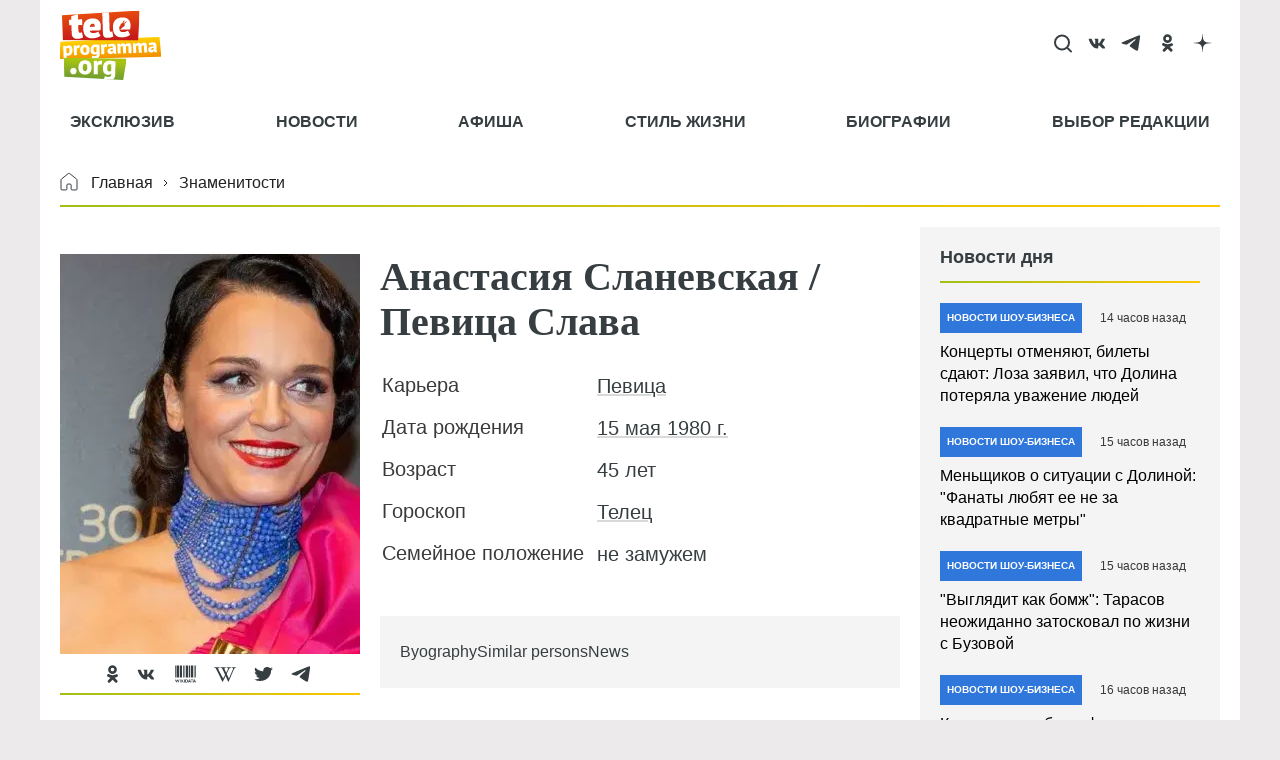

--- FILE ---
content_type: text/html; charset=UTF-8
request_url: https://teleprogramma.org/persons/anastasiya-slanevskaya
body_size: 83986
content:
<!DOCTYPE html>
<html lang="ru" dir="ltr" prefix="og: https://ogp.me/ns#">
<head>
  <meta charset="utf-8" />
<meta name="description" content="Тайны личной жизни и подробности биографии персоны Анастасия Сланевская / Певица Слава на сегодня: актуальные фото и последние новости на сайте Teleprogramma.org." />
<link rel="canonical" href="https://teleprogramma.org/persons/anastasiya-slanevskaya" />
<meta name="MobileOptimized" content="width" />
<meta name="HandheldFriendly" content="true" />
<meta name="viewport" content="width=device-width, initial-scale=1.0" />
<meta name="page-update-date-time" content="2026-01-20-06-38-09" />
<meta property="og:site_name" content="Телепрограмма" />
<meta property="og:title" content="Анастасия Сланевская / Певица Слава биография | Телепрограмма" />
<meta property="og:description" content="Биография знаменитости Анастасия Сланевская / Певица Слава (15 05 1980, 45). Тайны личной жизни и подробности биографии Анастасия Сланевская / Певица Слава на сегодня: актуальные фото и последние новости на сайте Teleprogramma.org" />
<meta property="og:type" content="article" />
<meta property="og:url" content="https://teleprogramma.org/persons/anastasiya-slanevskaya" />
<meta property="og:image" content="https://teleprogramma.org/sites/default/files/text-images/2022-09/slava_1662722575_1662724483.jpg" />
<meta property="twitter:card" content="summary" />
<meta property="twitter:site" content="@teleprogkp" />
<meta property="twitter:title" content="Анастасия Сланевская / Певица Слава - биография | Телепрограмма" />
<meta property="twitter:description" content="Биография знаменитости Анастасия Сланевская / Певица Слава (15 05 1980, 45). Тайны личной жизни и подробности биографии Анастасия Сланевская / Певица Слава на сегодня: актуальные фото и последние новости на сайте Teleprogramma.org" />
<meta property="twitter:image" content="https://teleprogramma.org/sites/default/files/text-images/2022-09/slava_1662722575_1662724483.jpg" />
<meta property="twitter:url" content="https://teleprogramma.org/persons/anastasiya-slanevskaya" />
<script type="application/ld+json">{
    "@context": "https:\/\/schema.org",
    "@graph": [
        {
            "@type": "WebSite",
            "@id": "https:\/\/teleprogramma.org#website",
            "url": "https:\/\/teleprogramma.org",
            "name": "Teleprogramma.org – Телепрограмма.орг – сайт журнала",
            "description": null,
            "inLanguage": "ru-RU",
            "publisher": {
                "@type": "Organization",
                "@id": "https:\/\/teleprogramma.org#organization",
                "name": "TELEPROGRAMMA",
                "url": "https:\/\/teleprogramma.org",
                "sameAs": [],
                "address": {
                    "@type": "PostalAddress",
                    "addressCountry": "Russia",
                    "postalCode": "127015",
                    "addressLocality": "Москва",
                    "streetAddress": "ул. Новодмитровская, д.2Б"
                },
                "contactPoint": [
                    {
                        "@type": "ContactPoint",
                        "telephone": "+7 (495) 274-0203",
                        "contactType": "customer support"
                    }
                ],
                "email": "tele@teleprogramma.org",
                "logo": {
                    "@type": "ImageObject",
                    "@id": "https:\/\/teleprogramma.org\/themes\/custom\/dna_telepro2022\/img\/logo.png#logo",
                    "inLanguage": "ru-RU",
                    "url": "https:\/\/teleprogramma.org\/themes\/custom\/dna_telepro2022\/img\/logo.png",
                    "contentUrl": "https:\/\/teleprogramma.org\/themes\/custom\/dna_telepro2022\/img\/logo.png",
                    "width": 325,
                    "height": 219,
                    "caption": "Teleprogramma.org – Телепрограмма.орг – сайт журнала"
                },
                "image": {
                    "@id": "https:\/\/teleprogramma.org#logo"
                },
                "legalName": "TELEPROGRAMMA"
            },
            "copyrightHolder": {
                "@id": "https:\/\/teleprogramma.org#organization"
            }
        },
        {
            "@type": [
                "WebPage",
                "ProfilePage"
            ],
            "@id": "https:\/\/teleprogramma.org\/persons\/anastasiya-slanevskaya#webpage",
            "url": "https:\/\/teleprogramma.org\/persons\/anastasiya-slanevskaya",
            "name": "Анастасия Сланевская \/ Певица Слава",
            "isPartOf": {
                "@id": "https:\/\/teleprogramma.org#website"
            },
            "publisher": {
                "@id": "https:\/\/teleprogramma.org#organization"
            },
            "inLanguage": "ru-RU",
            "datePublished": "2022-12-06T18:47:47+00:00",
            "dateModified": "2023-10-30T18:44:10+00:00",
            "description": "Secrets of personal life and details of the biography of the person \u003Cem class=\u0022placeholder\u0022\u003EАнастасия Сланевская \/ Певица Слава\u003C\/em\u003E for today: current photos and the latest news on the site.",
            "breadcrumb": {
                "@id": "https:\/\/teleprogramma.org\/persons\/anastasiya-slanevskaya#breadcrumb"
            },
            "potentialAction": [
                {
                    "@type": "ReadAction",
                    "target": [
                        "https:\/\/teleprogramma.org\/persons\/anastasiya-slanevskaya"
                    ]
                }
            ]
        },
        {
            "@type": "Person",
            "@id": "https:\/\/teleprogramma.org\/persons\/anastasiya-slanevskaya#person",
            "name": "Анастасия Сланевская \/ Певица Слава",
            "description": "Secrets of personal life and details of the biography of the person \u003Cem class=\u0022placeholder\u0022\u003EАнастасия Сланевская \/ Певица Слава\u003C\/em\u003E for today: current photos and the latest news on the site.",
            "mainEntityOfPage": {
                "@id": "https:\/\/teleprogramma.org\/persons\/anastasiya-slanevskaya#webpage"
            },
            "image": {
                "@type": "ImageObject",
                "@id": "https:\/\/teleprogramma.org#personlogo",
                "inLanguage": "ru-RU",
                "url": "https:\/\/teleprogramma.org\/sites\/default\/files\/text-images\/2022-09\/slava_1662722575_1662724483.jpg",
                "caption": "Певица Слава"
            },
            "additionalName": "Певица Слава",
            "sameAs": [
                "https:\/\/ok.ru\/slava",
                "https:\/\/t.me\/nastya_slavaa",
                "https:\/\/twitter.com\/SlavaOfficialVk",
                "https:\/\/vk.com\/id225090124",
                "https:\/\/www.wikidata.org\/wiki\/Q512027",
                "https:\/\/ru.wikipedia.org\/wiki\/Слава_(певица)"
            ],
            "jobTitle": [
                "Певица"
            ],
            "birthDate": "1980-05-15"
        },
        {
            "@type": "BreadcrumbList",
            "@id": "https:\/\/teleprogramma.org\/persons\/anastasiya-slanevskaya#breadcrumb",
            "itemListElement": [
                {
                    "@type": "ListItem",
                    "position": 1,
                    "item": {
                        "@type": "WebPage",
                        "@id": "https:\/\/teleprogramma.org#webpage",
                        "url": "https:\/\/teleprogramma.org",
                        "name": "Главная"
                    }
                },
                {
                    "@type": "ListItem",
                    "position": 2,
                    "item": {
                        "@type": "WebPage",
                        "@id": "https:\/\/teleprogramma.orgpersons\/#webpage",
                        "url": "https:\/\/teleprogramma.orgpersons\/",
                        "name": "Все Персоны"
                    }
                }
            ]
        }
    ]
}</script>
<script crossorigin="anonymous"></script>
<script>window.addEventListener('DOMContentLoaded', (event) => {
  setTimeout(function(){
    var _tmr = window._tmr || (window._tmr = []);
    _tmr.push({id: "3418051", type: "pageView", start: (new Date()).getTime()});
    (function (d, w, id) {
      if (d.getElementById(id)) return;
      var ts = d.createElement("script"); ts.type = "text/javascript"; ts.async = true; ts.id = id;
      ts.src = "https://top-fwz1.mail.ru/js/code.js";
      var f = function () {var s = d.getElementsByTagName("script")[0]; s.parentNode.insertBefore(ts, s);};
      if (w.opera == "[object Opera]") { d.addEventListener("DOMContentLoaded", f, false); } else { f(); }
    })(document, window, "tmr-code");
  }, 100);
});
</script>
<link rel="icon" href="/themes/custom/dna_telepro2022/favicon.ico" type="image/vnd.microsoft.icon" />
<link rel="icon" type="image/png" sizes="120x120" href="/modules/custom/dna_telepro/img/favicon-120x120.png" />
<script>/*!@shinsenter/defer.js@3.6.0*/
!(function(o,u,s){function f(t,n,e){k?S(t,n):((e=e===s?f.lazy:e)?N:C).push(t,Math.max(e?350:0,n))}function i(t){j.head.appendChild(t)}function a(t,n){t.forEach(function(t){n(t)})}function r(n,t,e,c){a(t.split(" "),function(t){(c||o)[n+"EventListener"](t,e||p)})}function l(t,n,e,c){return(c=n?j.getElementById(n):s)||(c=j.createElement(t),n&&(c.id=n)),e&&r(g,b,e,c),c}function d(t,n){a(q.call(t.attributes),function(t){n(t.name,t.value)})}function h(t,n){return q.call((n||j).querySelectorAll(t))}function m(c,t){a(h("source,img",c),m),d(c,function(t,n,e){(e=/^data-(.+)/.exec(t))&&c[x](e[1],n)}),t&&(c.className+=" "+t),c[b]&&c[b]()}function t(t,n,e){f(function(n){a(n=h(t||"script[type=deferjs]"),function(t,e){t.src&&(e=l(v),d(t,function(t,n){t!=A&&e[x]("src"==t?"href":t,n)}),e.rel="preload",e.as=y,i(e))}),(function c(t,e){(t=n[E]())&&(e=l(y),d(t,function(t,n){t!=A&&e[x](t,n)}),e.text=t.text,t.parentNode.replaceChild(e,t),e.src&&!e.getAttribute("async")?r(g,b+" error",c,e):c())})()},n,e)}function p(t,n){for(n=k?(r(e,c),N):(r(e,w),k=f,N[0]&&r(g,c),C);n[0];)S(n[E](),n[E]())}var v="link",y="script",b="load",n="pageshow",g="add",e="remove",c="touchstart mousemove mousedown keydown wheel",w="on"+n in o?n:b,x="setAttribute",E="shift",A="type",I=o.IntersectionObserver,j=o.document||o,k=/p/.test(j.readyState),C=[],N=[],S=o.setTimeout,q=C.slice;f.all=t,f.dom=function(t,n,o,i,r){f(function(e){function c(t){i&&!1===i(t)||m(t,o)}e=I?new I(function(t){a(t,function(t,n){t.isIntersecting&&(e.unobserve(n=t.target),c(n))})},r):s,a(h(t||"[data-src]"),function(t){t[u]||(t[u]=f,e?e.observe(t):c(t))})},n,!1)},f.css=function(n,e,t,c,o){f(function(t){(t=l(v,e,c)).rel="stylesheet",t.href=n,i(t)},t,o)},f.js=function(n,e,t,c,o){f(function(t){(t=l(y,e,c)).src=n,i(t)},t,o)},f.reveal=m,o[u]=f,k||r(g,w),t()})(this,"Defer");</script>
<script async="async" src="https://pagead2.googlesyndication.com/pagead/js/adsbygoogle.js?client=ca-pub-1686243893583964" crossorigin="anonymous"></script>

  <title>Анастасия Сланевская / Певица Слава -  биография, личная жизнь, фото и видео, рост и вес, новости | Teleprogramma.pro</title><style>body{padding-top: 0 !important;} #toolbar-administration{display: none;}</style>    <style>@charset "UTF-8";.ck-link-form .ck.ck-labeled-field-view--editor-advanced-link{padding:var(--ck-spacing-standard) var(--ck-spacing-large) 0}.progress{position:relative}.progress__track{min-width:100px;max-width:100%;height:16px;margin-top:5px;border:1px solid;background-color:#fff}.progress__bar{width:3%;min-width:3%;max-width:100%;height:16px;background-color:#000}.progress__description,.progress__percentage{overflow:hidden;margin-top:.2em;color:#555;font-size:.875em}.progress__description{float:left}[dir=rtl] .progress__description{float:right}.progress__percentage{float:right}[dir=rtl] .progress__percentage{float:left}.progress--small .progress__track{height:7px}.progress--small .progress__bar{height:7px;background-size:20px 20px}.ajax-progress{display:inline-block;padding:1px 5px 2px 5px}[dir=rtl] .ajax-progress{float:right}.ajax-progress-throbber .throbber{display:inline;padding:1px 5px 2px;background:transparent url(/core/themes/stable9/css/core/components/../../../../../misc/throbber-active.gif) no-repeat 0 center}.ajax-progress-throbber .message{display:inline;padding:1px 5px 2px}tr .ajax-progress-throbber .throbber{margin:0 2px}.ajax-progress-bar{width:16em}.ajax-progress-fullscreen{position:fixed;z-index:1000;top:48.5%;left:49%;width:24px;height:24px;padding:4px;opacity:.9;border-radius:7px;background-color:#232323;background-image:url(/core/themes/stable9/css/core/components/../../../../../misc/loading-small.gif);background-repeat:no-repeat;background-position:center center}[dir=rtl] .ajax-progress-fullscreen{right:49%;left:auto}.text-align-left{text-align:left}.text-align-right{text-align:right}.text-align-center{text-align:center}.text-align-justify{text-align:justify}.align-left{float:left}.align-right{float:right}.align-center{display:block;margin-right:auto;margin-left:auto}.fieldgroup{padding:0;border-width:0}.container-inline div,.container-inline label{display:inline-block}.container-inline .details-wrapper{display:block}.clearfix::after{display:table;clear:both;content:""}.js details:not([open]) .details-wrapper{display:none}.hidden{display:none}.visually-hidden{position:absolute!important;overflow:hidden;clip:rect(1px,1px,1px,1px);width:1px;height:1px;word-wrap:normal}.visually-hidden.focusable:active,.visually-hidden.focusable:focus-within{position:static!important;overflow:visible;clip:auto;width:auto;height:auto}.invisible{visibility:hidden}.item-list__comma-list,.item-list__comma-list li{display:inline}.item-list__comma-list{margin:0;padding:0}.item-list__comma-list li::after{content:", "}.item-list__comma-list li:last-child::after{content:""}.js .js-hide{display:none}.js-show{display:none}.js .js-show{display:block}.nowrap{white-space:nowrap}.position-container{position:relative}.reset-appearance{margin:0;padding:0;border:0 none;background:0 0;line-height:inherit;-webkit-appearance:none;appearance:none}.resize-none{resize:none}.resize-vertical{min-height:2em;resize:vertical}.resize-horizontal{max-width:100%;resize:horizontal}.resize-both{max-width:100%;min-height:2em;resize:both}.system-status-counter__status-icon{display:inline-block;width:25px;height:25px;vertical-align:middle}.system-status-counter__status-icon::before{display:block;width:100%;height:100%;content:"";background-repeat:no-repeat;background-position:center 2px;background-size:16px}.system-status-counter__status-icon--error::before{background-image:url(/core/themes/stable9/css/system/components/../../../../../misc/icons/e32700/error.svg)}.system-status-counter__status-icon--warning::before{background-image:url(/core/themes/stable9/css/system/components/../../../../../misc/icons/e29700/warning.svg)}.system-status-counter__status-icon--checked::before{background-image:url(/core/themes/stable9/css/system/components/../../../../../misc/icons/73b355/check.svg)}.system-status-report-counters__item{width:100%;margin-bottom:.5em;padding:.5em 0;text-align:center;white-space:nowrap;background-color:rgba(0,0,0,.063)}@media screen and (min-width:60em){.system-status-report-counters{display:flex;flex-wrap:wrap;justify-content:space-between}.system-status-report-counters__item--half-width{width:49%}.system-status-report-counters__item--third-width{width:33%}}.system-status-general-info__item{margin-top:1em;padding:0 1em 1em;border:1px solid #ccc}.system-status-general-info__item-title{border-bottom:1px solid #ccc}.tablesort{display:inline-block;width:16px;height:16px;background-size:100%}.tablesort--asc{background-image:url(/core/themes/stable9/css/system/components/../../../../../misc/icons/787878/twistie-down.svg)}.tablesort--desc{background-image:url(/core/themes/stable9/css/system/components/../../../../../misc/icons/787878/twistie-up.svg)}#toolbar-administration,#toolbar-administration *{box-sizing:border-box}#toolbar-administration{margin:0;padding:0;vertical-align:baseline;font-size:small;line-height:1}@media print{#toolbar-administration{display:none}}.toolbar-loading #toolbar-administration{overflow:hidden}.toolbar .item-list,.toolbar .item-list li,.toolbar .menu-item,.toolbar .menu-item--expanded,.toolbar li{list-style-type:none;list-style-image:none}.toolbar .menu-item{padding-top:0}.toolbar .menu-item,.toolbar .toolbar-bar .toolbar-tab{display:block}.toolbar .toolbar-bar .toolbar-tab.hidden{display:none}.toolbar a{display:block;line-height:1}.toolbar .toolbar-bar,.toolbar .toolbar-tray{position:relative;z-index:1250}.toolbar-horizontal .toolbar-tray{position:fixed;left:0;width:100%}.toolbar-oriented .toolbar-bar{position:absolute;top:0;right:0;left:0}.toolbar-oriented .toolbar-tray{position:absolute;right:0;left:0}@media (min-width:61em){.toolbar-loading.toolbar-horizontal .toolbar .toolbar-bar .toolbar-tab:last-child .toolbar-tray{display:none}.toolbar-loading.toolbar-horizontal .toolbar .toolbar-bar .toolbar-tab:last-child .toolbar-tray .toolbar-lining{width:999em}.toolbar-loading.toolbar-horizontal .toolbar .toolbar-bar .home-toolbar-tab+.toolbar-tab .toolbar-tray{display:block}}.toolbar-oriented .toolbar-bar{z-index:502}body.toolbar-fixed .toolbar-oriented .toolbar-bar,html.toolbar-fixed .toolbar-oriented .toolbar-bar{position:fixed}body.toolbar-tray-open.toolbar-fixed.toolbar-vertical .toolbar-oriented,html.toolbar-tray-open.toolbar-fixed.toolbar-vertical .toolbar-oriented{bottom:0;width:240px;width:15rem}.toolbar .toolbar-bar .toolbar-tab,.toolbar .toolbar-tray-horizontal li,.toolbar-loading.toolbar-horizontal .toolbar .toolbar-tray .toolbar-menu>li{float:left}[dir=rtl] .toolbar .toolbar-bar .toolbar-tab,[dir=rtl] .toolbar .toolbar-tray-horizontal li,[dir=rtl] .toolbar-loading.toolbar-horizontal .toolbar .toolbar-tray .toolbar-menu>li{float:right}@media only screen{.toolbar .toolbar-bar .toolbar-tab,.toolbar .toolbar-tray-horizontal li{float:none}[dir=rtl] .toolbar .toolbar-bar .toolbar-tab,[dir=rtl] .toolbar .toolbar-tray-horizontal li{float:none}}@media (min-width:16.5em){.toolbar .toolbar-bar .toolbar-tab,.toolbar .toolbar-tray-horizontal li{float:left}[dir=rtl] .toolbar .toolbar-bar .toolbar-tab,[dir=rtl] .toolbar .toolbar-tray-horizontal li{float:right}}.toolbar-oriented .toolbar-bar .toolbar-tab,.toolbar-oriented .toolbar-tray-horizontal li{float:left}[dir=rtl] .toolbar-oriented .toolbar-bar .toolbar-tab,[dir=rtl] .toolbar-oriented .toolbar-tray-horizontal li{float:right}.toolbar .toolbar-tray{z-index:501;display:none}.toolbar-oriented .toolbar-tray-vertical{position:absolute;left:-100%;width:240px;width:15rem}[dir=rtl] .toolbar-oriented .toolbar-tray-vertical{right:-100%;left:auto}.toolbar .toolbar-tray-vertical>.toolbar-lining{min-height:100%}.toolbar .toolbar-bar .toolbar-tab>.toolbar-icon{position:relative;z-index:502}.toolbar-oriented .toolbar-tray-horizontal .menu-item ul{display:none}.toolbar .toolbar-tray-vertical.is-active,body.toolbar-fixed .toolbar .toolbar-tray-vertical,html.toolbar-fixed .toolbar .toolbar-tray-vertical{position:fixed;overflow-x:hidden;overflow-y:auto;height:100%}.toolbar .toolbar-tray.is-active{display:block}.toolbar-oriented .toolbar-tray-vertical.is-active{left:0}[dir=rtl] .toolbar-oriented .toolbar-tray-vertical.is-active{right:0;left:auto}body.toolbar-tray-open.toolbar-vertical.toolbar-fixed,html.toolbar-tray-open.toolbar-vertical.toolbar-fixed{margin-left:240px;margin-left:15rem}@media print{body.toolbar-tray-open.toolbar-vertical.toolbar-fixed,html.toolbar-tray-open.toolbar-vertical.toolbar-fixed{margin-left:0}}[dir=rtl] body.toolbar-tray-open.toolbar-vertical.toolbar-fixed,[dir=rtl].toolbar-tray-open.toolbar-vertical.toolbar-fixed{margin-right:240px;margin-right:15rem;margin-left:auto}@media print{[dir=rtl] body.toolbar-tray-open.toolbar-vertical.toolbar-fixed,[dir=rtl].toolbar-tray-open.toolbar-vertical.toolbar-fixed{margin-right:0}}.toolbar .toolbar-tray .toolbar-toggle-orientation{display:none}.toolbar-oriented .toolbar-tray .toolbar-toggle-orientation{display:block}.toolbar-oriented .toolbar-tray-horizontal .toolbar-toggle-orientation{position:absolute;top:auto;right:0;bottom:0}[dir=rtl] .toolbar-oriented .toolbar-tray-horizontal .toolbar-toggle-orientation{right:auto;left:0}.toolbar-oriented .toolbar-tray-vertical .toolbar-toggle-orientation{float:right;width:100%}[dir=rtl] .toolbar-oriented .toolbar-tray-vertical .toolbar-toggle-orientation{float:left}.toolbar .toolbar-bar .home-toolbar-tab{display:none}.path-admin .toolbar-bar .home-toolbar-tab{display:block}.contextual-region{position:relative}.contextual .trigger:focus{position:relative!important}.contextual-links{display:none}.contextual.open .contextual-links{display:block}.toolbar .toolbar-bar .contextual-toolbar-tab.toolbar-tab{float:right}[dir=rtl] .toolbar .toolbar-bar .contextual-toolbar-tab.toolbar-tab{float:left}.toolbar .toolbar-bar .contextual-toolbar-tab .toolbar-item{margin:0}.toolbar .toolbar-bar .contextual-toolbar-tab .toolbar-item.is-active{background-image:linear-gradient(#4e9fea 0,#4584dd 100%)}.toolbar .toolbar-bar .contextual-toolbar-tab.toolbar-tab.hidden{display:none}.toolbar-tray-horizontal .menu-item:hover{background:#fff}.toolbar-tray-horizontal .menu-item a:focus{background:#abeae4}.toolbar-tray-horizontal .toolbar-menu:not(:first-child) li.menu-item--expanded>a:focus{background-image:url(/modules/contrib/admin_toolbar/css/../misc/icons/0074bd/chevron-right.svg);background-repeat:no-repeat;background-position:center right}.toolbar-tray-horizontal .menu-item--expanded .menu{width:auto;height:auto;background:#fff}.toolbar-tray-horizontal .menu-item--expanded{background-color:#f5f5f2}.toolbar-tray-horizontal ul li li.menu-item{border-top:none transparent;border-right:1px solid #ddd;border-bottom:1px solid #ddd;border-left:1px solid #ddd}.toolbar .toolbar-tray-horizontal .menu-item:last-child{border-right:1px solid #ddd;border-left:1px solid #ddd}.toolbar .toolbar-tray-horizontal ul ul li.menu-item:first-child{border-top:1px solid #ddd}.toolbar-tray-horizontal li.menu-item--expanded.hover-intent ul ul,.toolbar-tray-horizontal li.menu-item--expanded.hover-intent ul ul ul,.toolbar-tray-horizontal li.menu-item--expanded.hover-intent ul ul ul ul,.toolbar-tray-horizontal li.menu-item--expanded.hover-intent ul ul ul ul ul{left:-999em;display:none}.toolbar-tray-horizontal li li li li li.menu-item--expanded.hover-intent ul,.toolbar-tray-horizontal li li li li.menu-item--expanded.hover-intent ul,.toolbar-tray-horizontal li li li.menu-item--expanded.hover-intent ul,.toolbar-tray-horizontal li li.menu-item--expanded.hover-intent ul,.toolbar-tray-horizontal li.menu-item--expanded.hover-intent ul{left:auto;display:block}.toolbar-tray-horizontal .menu ul .toolbar-icon,.toolbar-tray-horizontal .menu ul li a{padding:12px 15px 12px 12px}.toolbar-tray-horizontal ul li.menu-item--expanded.hover-intent ul{position:absolute;z-index:1;display:block;width:200px;box-shadow:2px 2px 3px hsl(0,0%,0%,.4)}.toolbar-tray-horizontal ul li.menu-item--expanded .menu-item>ul{display:none}.toolbar-tray-horizontal ul li.menu-item--expanded ul li.menu-item--expanded{background-image:url(/modules/contrib/admin_toolbar/css/../misc/icons/0074bd/chevron-right.svg);background-repeat:no-repeat;background-position:center right}.toolbar-tray-horizontal ul li.menu-item--expanded ul li.menu-item--expanded a.is-active{background:unset}.toolbar-tray-horizontal ul li.menu-item--expanded .menu-item.hover-intent ul{display:block;margin:-40px 0 0 197px}.toolbar-tray-horizontal li:hover ul li{float:none}.toolbar-tray-horizontal li.hover-intent ul li{float:none}.toolbar-tray-horizontal .toolbar .level-2>ul{position:absolute;top:0;left:200px;width:200px;padding-top:0}.toolbar .toolbar-tray-vertical li.open>ul.toolbar-menu.clearfix{display:block}.toolbar-menu .menu-item>span{display:block;padding:1em 1.3333em;cursor:pointer;color:#434343}[dir=rtl] .toolbar-tray-horizontal ul li.menu-item--expanded ul li.menu-item--expanded{background-image:url(/modules/contrib/admin_toolbar/css/../misc/icons/0074bd/chevron-left.svg);background-position:center left}[dir=rtl] .toolbar-tray-horizontal .toolbar-menu:not(:first-child) li.menu-item--expanded>a:focus{background-image:url(/modules/contrib/admin_toolbar/css/../misc/icons/0074bd/chevron-left.svg);background-repeat:no-repeat;background-position:center left}[dir=rtl] .toolbar-tray-horizontal ul li.menu-item--expanded .menu-item.hover-intent ul{margin:-40px 197px 0 0}[dir=rtl] .toolbar-tray-horizontal li:hover ul li{float:none}[dir=rtl] .toolbar-tray-horizontal li.hover-intent ul li{float:none}.toolbar-icon-admin-toolbar-tools-help{text-indent:-9999px}.toolbar-icon-10 .toolbar-icon-admin-toolbar-tools-help:before,.toolbar-icon-11 .toolbar-icon-admin-toolbar-tools-help:before,.toolbar-icon-9 .toolbar-icon-admin-toolbar-tools-help:before{box-sizing:content-box;background-image:url(/modules/contrib/admin_toolbar/admin_toolbar_tools/css/../misc/icons/ffffff/drupal-9-logo.svg);padding-bottom:0;padding-left:2px;padding-right:2px;padding-top:2px;margin-left:4px}.toolbar-icon-10 .toolbar-icon-admin-toolbar-tools-help.active:before,.toolbar-icon-10 .toolbar-icon-admin-toolbar-tools-help:active:before,.toolbar-icon-11 .toolbar-icon-admin-toolbar-tools-help.active:before,.toolbar-icon-11 .toolbar-icon-admin-toolbar-tools-help:active:before,.toolbar-icon-9 .toolbar-icon-admin-toolbar-tools-help.active:before,.toolbar-icon-9 .toolbar-icon-admin-toolbar-tools-help:active:before{background-image:url(/modules/contrib/admin_toolbar/admin_toolbar_tools/css/../misc/icons/ffffff/drupal-9-logo.svg)}.toolbar-icon-8 .toolbar-icon-admin-toolbar-tools-help:before{box-sizing:content-box;background-image:url(/modules/contrib/admin_toolbar/admin_toolbar_tools/css/../misc/icons/ffffff/drupal-8-logo.svg);padding-bottom:0;padding-left:4px;padding-right:8px;padding-top:2px}.toolbar-icon-8 .toolbar-icon-admin-toolbar-tools-help.active:before,.toolbar-icon-8 .toolbar-icon-admin-toolbar-tools-help:active:before{background-image:url(/modules/contrib/admin_toolbar/admin_toolbar_tools/css/../misc/icons/ffffff/drupal-8-logo.svg)}.toolbar-oriented .toolbar-bar .local-tasks-toolbar-tab{float:right}.toolbar-horizontal .local-tasks-toolbar-tab .toolbar-menu{float:right}.toolbar-bar .toolbar-icon-local-tasks:before{background-image:url(/modules/contrib/admin_toolbar/admin_toolbar_tools/css/../misc/icons/bebebe/tasks.svg)}.contextual{position:absolute;z-index:500;top:6px;right:0}[dir=rtl] .contextual{right:auto;left:0}.contextual-region.focus{outline:1px dashed #d6d6d6;outline-offset:1px}.contextual .trigger{position:relative;right:6px;float:right;overflow:hidden;margin:0;padding:0 2px;cursor:pointer;border:1px solid #ccc;border-radius:13px;background-color:#fff;background-attachment:scroll}[dir=rtl] .contextual .trigger{right:auto;left:6px;float:left}.contextual.open .trigger{z-index:2;border:1px solid #ccc;border-bottom-color:transparent;border-radius:13px 13px 0 0;box-shadow:none}.contextual-region .contextual .contextual-links{position:relative;top:-1px;right:6px;float:right;clear:both;margin:0;padding:.25em 0;text-align:left;white-space:nowrap;border:1px solid #ccc;border-radius:4px 0 4px 4px;background-color:#fff}[dir=rtl] .contextual-region .contextual .contextual-links{right:auto;left:6px;float:left;text-align:right;border-radius:0 4px 4px 4px}.contextual-region .contextual .contextual-links li{margin:0;padding:0;list-style:none;list-style-image:none;border:none;background-color:#fff;line-height:100%}.contextual-region .contextual .contextual-links a{display:block;margin:.25em 0;padding:.4em .6em;color:#333;background-color:#fff;font-family:sans-serif;font-size:small;line-height:.8em}.touchevents .contextual-region .contextual .contextual-links a{font-size:large}.contextual-region .contextual .contextual-links a,.contextual-region .contextual .contextual-links a:hover{text-decoration:none}.no-touchevents .contextual-region .contextual .contextual-links li a:hover{color:#000;background:#f7fcff}.toolbar-bar .toolbar-icon-edit::before{background-image:url(/core/themes/stable9/css/contextual/../../../../misc/icons/bebebe/pencil.svg)}.toolbar-bar .toolbar-icon-edit.is-active::before,.toolbar-bar .toolbar-icon-edit:active::before{background-image:url(/core/themes/stable9/css/contextual/../../../../misc/icons/ffffff/pencil.svg)}.contextual .trigger{width:26px!important;height:26px!important;text-indent:-9999px;background-image:url(/core/themes/stable9/css/contextual/../../../../misc/icons/bebebe/pencil.svg);background-repeat:no-repeat;background-position:center center;background-size:16px 16px}.contextual .trigger:hover{background-image:url(/core/themes/stable9/css/contextual/../../../../misc/icons/787878/pencil.svg)}.contextual .trigger:focus{outline:0;background-image:url(/core/themes/stable9/css/contextual/../../../../misc/icons/5181c6/pencil.svg)}.paragraph--unpublished{background-color:#fff4f4}.toolbar .toolbar-tray-vertical .edit-shortcuts{padding:1em;text-align:right}[dir=rtl] .toolbar .toolbar-tray-vertical .edit-shortcuts{text-align:left}.toolbar .toolbar-tray-horizontal .edit-shortcuts{float:right}[dir=rtl] .toolbar .toolbar-tray-horizontal .edit-shortcuts{float:left}.shortcut-action{display:inline-block;margin-left:.3em}[dir=rtl] .shortcut-action{margin-right:.3em;margin-left:0}.shortcut-action__message{display:inline-block;margin-left:.3em;padding:0 5px;-webkit-transition:all .2s ease-out;transition:all .2s ease-out;-webkit-transform:translateY(-12px);transform:translateY(-12px);opacity:0;color:#fff;border-radius:5px;background:#000;background:rgba(0,0,0,.5);-webkit-backface-visibility:hidden;backface-visibility:hidden}[dir=rtl] .shortcut-action__message{margin-right:.3em;margin-left:0}.shortcut-action:focus .shortcut-action__message,.shortcut-action:hover .shortcut-action__message{-webkit-transform:translateY(-2px);transform:translateY(-2px);opacity:1}.toolbar-bar .toolbar-icon-shortcut::before{background-image:url(/core/themes/stable9/css/shortcut/../../../../misc/icons/bebebe/star.svg)}.toolbar-bar .toolbar-icon-shortcut.is-active::before,.toolbar-bar .toolbar-icon-shortcut:active::before{background-image:url(/core/themes/stable9/css/shortcut/../../../../misc/icons/ffffff/star.svg)}.shortcut-action__icon{display:inline-block;width:20px;height:20px;vertical-align:-2px;background:transparent url(/core/themes/stable9/css/shortcut/../../../../modules/shortcut/images/favstar.svg) no-repeat left top}[dir=rtl] .shortcut-action__icon{background-image:url(/core/themes/stable9/css/shortcut/../../../../modules/shortcut/images/favstar-rtl.svg)}.shortcut-action--add:focus .shortcut-action__icon,.shortcut-action--add:hover .shortcut-action__icon{background-position:-20px top}.shortcut-action--remove .shortcut-action__icon{background-position:-40px top}.shortcut-action--remove:focus .shortcut-action__icon,.shortcut-action--remove:hover .shortcut-action__icon{background-position:-60px top}.toolbar-bar .toolbar-icon-user::before{background-image:url(/core/themes/stable9/css/user/../../../../misc/icons/bebebe/person.svg)}.toolbar-bar .toolbar-icon-user.is-active::before,.toolbar-bar .toolbar-icon-user:active::before{background-image:url(/core/themes/stable9/css/user/../../../../misc/icons/ffffff/person.svg)}.two-column-fp{display:flex}.main-region{flex:1 1 auto}.sidebar-region{flex:0 0 300px}.section-bottom,.section-top{display:flex}.main-bottom-region,.main-top-region{flex:1 1 auto}.sidebar-bottom-region,.sidebar-top-region{flex:0 0 277px}.kp-ad-place{overflow:hidden}.kp-ad-place.on-render{display:-webkit-flex;-webkit-justify-content:center;-webkit-align-items:center;display:-webkit-box;display:-ms-flexbox;display:flex;-webkit-box-pack:center;-ms-flex-pack:center;justify-content:center;-webkit-box-align:center;-ms-flex-align:center;align-items:center}.lb-grid{position:relative;display:block}.lb-item{position:absolute;background-position:center center;background-repeat:no-repeat;background-size:cover;border-top:solid 2px #fff;border-right:solid 2px #fff}.lb-item:focus,.lb-item:hover{opacity:.6}.lb-grid-1 .lb-item{width:100%;height:100%}.lb-grid-2 .lb-item,.lb-grid-3 .lb-item,.lb-grid-4 .lb-item,.lb-grid-5 .lb-item{width:50%}.lb-grid-2 .lb-item,.lb-grid-3 .lb-item:first-child,.lb-grid-4 .lb-item:first-child{height:100%}.lb-grid-3 .lb-item:nth-child(2),.lb-grid-3 .lb-item:nth-child(3),.lb-grid-5 .lb-item:first-child,.lb-grid-5 .lb-item:nth-child(2){height:50%}.lb-grid-2 .lb-item:nth-child(2),.lb-grid-3 .lb-item:nth-child(2),.lb-grid-3 .lb-item:nth-child(3),.lb-grid-4 .lb-item:nth-child(2),.lb-grid-4 .lb-item:nth-child(3),.lb-grid-4 .lb-item:nth-child(4),.lb-grid-5 .lb-item:nth-child(3),.lb-grid-5 .lb-item:nth-child(4),.lb-grid-5 .lb-item:nth-child(5),.lb-item:last-child{left:auto;right:0;border-right:0}.lb-grid-3 .lb-item:nth-child(3),.lb-grid-4 .lb-item:nth-child(4),.lb-grid-5 .lb-item:nth-child(2),.lb-grid-5 .lb-item:nth-child(5){bottom:0;top:auto}.lb-grid-4 .lb-item:nth-child(3),.lb-grid-5 .lb-item:nth-child(4){top:33.333333333333336%}.lb-grid-4 .lb-item:nth-child(2),.lb-grid-4 .lb-item:nth-child(3),.lb-grid-4 .lb-item:nth-child(4),.lb-grid-5 .lb-item:nth-child(3),.lb-grid-5 .lb-item:nth-child(4),.lb-grid-5 .lb-item:nth-child(5){height:33.333333333333336%}.lb-more{position:absolute;top:0;left:0;right:0;bottom:0;text-align:center;color:#fff;font-size:3rem;background-color:rgba(0,0,0,.4)}.lb-more:before{display:inline-block;content:"";vertical-align:middle;height:100%}.lb-modal{transition:opacity .2s ease;position:fixed;z-index:99999;top:0;left:0;bottom:0;right:0;width:100%;min-height:100%;height:100vh;background-color:rgba(0,0,0,.8);display:block;-webkit-user-select:none;-moz-user-select:-moz-none;-khtml-user-select:none;-o-user-select:none;user-select:none}.lb-modal-close{position:absolute;right:20px;top:20px;color:#000}.lb-modal-close i{font-style:normal}.lb-modal-next,.lb-modal-prev{position:absolute;top:50%;left:20px;margin-top:-25px;z-index:999;cursor:pointer;color:#fff;background-color:transparent;border:none}.lb-modal-next{left:auto;right:20px}.lb-modal-img{position:absolute;left:10%;top:5%;width:calc(100vw - 20%);height:90vh;display:block}.slider-item{position:relative;display:inline-block}.slider-others .slider-item{margin:0 2px}.slider-others .slider-item:after{content:'';position:absolute;top:0;left:0;right:0;bottom:0;background:rgba(0,0,0,.3);opacity:0}.slider-others .slider-item:hover:after{opacity:1}.slider-others .slider-item:first-child{margin-left:0}.slider-others .slider-item:last-child{margin-right:0}.lb-modal-img img{max-width:100%;max-height:100%;vertical-align:middle;object-fit:contain}.lb-modal-footer{color:#fff;position:absolute;left:70px;right:70px;bottom:10px;text-align:center;height:50px;background:#00000036}.lb-modal-footer .lb-modal-footer-left .description p.main-title,.lb-modal-footer .lb-modal-footer-left .description p.title{color:#fff}.lb-modal-img .spinner{width:150px;position:absolute;margin-left:-75px;top:50%;left:50%;z-index:1}.bcs li.bc_pos0 a{background-color:#d3d0c8}.bcs li.bc_pos0 a:after{border-left-color:#d3d0c8}.bcs li.bc_pos0 a:before{border-color:#d3d0c8;border-left-color:transparent}.bcs li.bc_pos1 a{background-color:#e5e3dc}.bcs li.bc_pos1 a:after{border-left-color:#e5e3dc}.bcs li.bc_pos1 a:before{border-color:#e5e3dc;border-left-color:transparent}.bcs li.bc_pos2 a{background-color:#f0eee7}.bcs li.bc_pos2 a:after{border-left-color:#f0eee7}.bcs li.bc_pos2 a:before{border-color:#f0eee7;border-left-color:transparent}.bcs{list-style:none;display:inline-block;margin-bottom:10px;margin-top:4px;padding:0;overflow:hidden;width:calc(100%)}.bcs li{float:left}.bcs li a{color:#383837;display:block;background:#faf8f2;text-decoration:none;position:relative;height:30px;line-height:30px;padding:0 10px 0 5px;text-align:center;margin:0 2px 2px 20px;font-size:14px;opacity:1}.bcs li:first-child a{margin-left:0}.bcs li:first-child a{padding-left:15px}.bcs li:first-child a:before,.bcs li:last-child a:after{border:none}.bcs li:last-child a{padding-right:15px}.bcs li a:after,.bcs li a:before{content:"";position:absolute;top:0;border:0 solid #faf8f2;border-width:15px 10px;width:0;height:0}.bcs li a:before{left:-20px;border-left-color:transparent}.bcs li a:after{left:100%;border-color:transparent;border-left-color:#faf8f2}.bcs li a:hover{text-decoration:underline}.bcs li:last-child{float:none;overflow:hidden}.bcs li:last-child a{text-align:left}@media screen and (max-device-width:750px){.bcs{display:none}}.block-pro-shopping .news-line-content-wrapper{margin-left:-10px;margin-right:-10px;display:flex;flex-wrap:wrap}.block-pro-shopping .news-line-content-wrapper article.post{display:flex;justify-content:stretch}.block-pro-shopping .shopping.post{flex-direction:column;position:relative;width:33.333%;padding:10px;margin-left:0}.block-pro-shopping .shopping.post .description{display:none}.block-pro-shopping .shopping.post .layer-media{position:relative;display:block;margin:0;width:100%}.block-pro-shopping .shopping.post .layer-txt .section-tag{text-align:left;margin-top:15px}.block-pro-shopping .shopping.post .layer-txt .section-tag a{font-size:12px;line-height:20px;padding:5px 15px;text-transform:none;text-decoration:none}.block-pro-shopping .shopping.post .layer-txt .header{margin-top:15px}.block-pro-shopping .shopping.post .layer-txt .header a{font-family:Georgia,"Noto Serif","Droid Serif","Times New Roman",serif;font-weight:700;font-size:20px;line-height:25px}.block-pro-shopping .shopping.post .layer-txt .layer-data{margin-top:15px;font-size:12px;line-height:20px}.block-pro-shopping .shopping.post img{width:100%;height:auto}.block-pro-shopping .shopping.post:first-child,.block-pro-shopping .shopping.post:nth-child(2){width:50%}.block-pro-shopping .shopping.post:first-child .layer-media:before,.block-pro-shopping .shopping.post:nth-child(2) .layer-media:before{content:'';position:absolute;width:100%;height:100%;left:0;top:0}.block-pro-shopping .shopping.post:first-child .layer-txt,.block-pro-shopping .shopping.post:nth-child(2) .layer-txt{position:absolute;left:0;right:0;bottom:0;padding:0 20px 30px 20px}.block-pro-shopping .shopping.post:first-child .layer-txt .section-tag,.block-pro-shopping .shopping.post:nth-child(2) .layer-txt .section-tag{text-align:center}.block-pro-shopping .shopping.post:first-child .layer-txt .header,.block-pro-shopping .shopping.post:nth-child(2) .layer-txt .header{text-align:center}.block-pro-shopping .shopping.post:first-child .layer-txt .header a,.block-pro-shopping .shopping.post:nth-child(2) .layer-txt .header a{font-family:Georgia,"Noto Serif","Droid Serif","Times New Roman",serif;font-size:20px;display:block;text-decoration:none;margin-top:15px;margin-bottom:15px}.block-pro-shopping .shopping.post:first-child .layer-txt .layer-data,.block-pro-shopping .shopping.post:nth-child(2) .layer-txt .layer-data{font-size:12px;text-align:center}.block-pro-shopping-tags .header-wrapper{display:none}.block-pro-shopping-tags .pro-shopping-tags{width:100%}.block-pro-shopping-tags .pro-shopping-tags .content-wrapper.tags-list{margin:0 0 20px;padding-bottom:20px;border-bottom-width:2px;border-bottom-style:solid}.block-pro-shopping-tags .pro-shopping-tags .content-wrapper .first-item .layer-txt a,.block-pro-shopping-tags .pro-shopping-tags .content-wrapper .normal-item .layer-txt a{background-position:center center;background-repeat:no-repeat;height:110px;width:110px;display:inline-block;position:relative}@media (max-width:768px){.block-pro-shopping-tags .pro-shopping-tags .content-wrapper .first-item .layer-txt a,.block-pro-shopping-tags .pro-shopping-tags .content-wrapper .normal-item .layer-txt a{width:70px;height:70px;background-size:70px 70px}}.block-pro-shopping-tags .pro-shopping-tags .content-wrapper .first-item .layer-txt a span,.block-pro-shopping-tags .pro-shopping-tags .content-wrapper .normal-item .layer-txt a span{display:none}.block-pro-shopping-tags .pro-shopping-tags .content-wrapper .tag-food-drink a,.block-pro-shopping-tags .pro-shopping-tags .content-wrapper .tags-food-drink a{background-image:url("/themes/custom/dna_telepro2022/css/../img/tags-food-drink.svg")}.block-pro-shopping-tags .pro-shopping-tags .content-wrapper .tag-mode a,.block-pro-shopping-tags .pro-shopping-tags .content-wrapper .tags-mode a{background-image:url("/themes/custom/dna_telepro2022/css/../img/tags-mode.svg")}.block-pro-shopping-tags .pro-shopping-tags .content-wrapper .tag-cosmetic a,.block-pro-shopping-tags .pro-shopping-tags .content-wrapper .tags-cosmetic a{background-image:url("/themes/custom/dna_telepro2022/css/../img/tags-cosmetics.svg")}.block-pro-shopping-tags .pro-shopping-tags .content-wrapper .tag-medicine a,.block-pro-shopping-tags .pro-shopping-tags .content-wrapper .tags-medicine a{background-image:url("/themes/custom/dna_telepro2022/css/../img/tags-medicine.svg")}.block-pro-shopping-tags .pro-shopping-tags .content-wrapper .tag-dacha a,.block-pro-shopping-tags .pro-shopping-tags .content-wrapper .tags-dacha a{background-image:url("/themes/custom/dna_telepro2022/css/../img/tags-dacha.svg")}.block-pro-shopping-tags .pro-shopping-tags .content-wrapper .tag-easy a,.block-pro-shopping-tags .pro-shopping-tags .content-wrapper .tags-easy a{background-image:url("/themes/custom/dna_telepro2022/css/../img/tags-easy.svg")}.block-pro-shopping-tags .pro-shopping-tags .content-wrapper .tag-recreation a,.block-pro-shopping-tags .pro-shopping-tags .content-wrapper .tags-recreation a{background-image:url("/themes/custom/dna_telepro2022/css/../img/tags-recreation.svg")}.block-pro-shopping-tags .pro-shopping-tags .content-wrapper .tag-finance a,.block-pro-shopping-tags .pro-shopping-tags .content-wrapper .tags-finance a{background-image:url("/themes/custom/dna_telepro2022/css/../img/tags-finance.svg")}.block-pro-shopping-tags .pro-shopping-tags .content-wrapper .tag-sale a,.block-pro-shopping-tags .pro-shopping-tags .content-wrapper .tags-sale a{background-image:url("/themes/custom/dna_telepro2022/css/../img/tags-sale.svg")}.block-pro-shopping-tags .pro-shopping-tags .content-wrapper .first-items{margin-right:5px;text-align:center}.block-pro-shopping-tags .pro-shopping-tags .content-wrapper .normal-items{display:flex;justify-content:space-between;flex-wrap:wrap;width:100%}.block-pro-shopping-tags .pro-shopping-tags .content-wrapper .normal-items .normal-item{margin:0;width:auto}.block-pro-shopping-tags .pro-shopping-tags .content-wrapper .description{display:none}.block-pro-shopping-tags .pro-shopping-tags .underline{display:none}@media (max-width:768px){.block-pro-shopping .news-line-content-wrapper .shopping.post{width:100%}}.page-node-ai-post .title-line .all-title,.page-node-post .title-line .all-title,.page-node-zen-post .title-line .all-title{font-size:36px}.page-node-ai-post .page-header.top .header-bottom-wrapper,.page-node-post .page-header.top .header-bottom-wrapper,.page-node-zen-post .page-header.top .header-bottom-wrapper{display:none}@media (max-width:768px){.page-node-ai-post .block-region-main article.main .post-article_title,.page-node-post .block-region-main article.main .post-article_title,.page-node-zen-post .block-region-main article.main .post-article_title{margin-top:20px}}.page-node-ai-post .block-region-main article.main .page-main-picture,.page-node-post .block-region-main article.main .page-main-picture,.page-node-zen-post .block-region-main article.main .page-main-picture{margin:30px 0}.page-node-ai-post .block-region-main article.main .lead,.page-node-post .block-region-main article.main .lead,.page-node-zen-post .block-region-main article.main .lead{padding:0 0 35px;margin:35px 0;font-size:18px}@media (max-width:768px){.page-node-ai-post .block-region-main article.main .lead,.page-node-post .block-region-main article.main .lead,.page-node-zen-post .block-region-main article.main .lead{margin:30px 0;padding:0 0 20px}}.page-node-ai-post .block-region-main article.main .node-table-of-content,.page-node-post .block-region-main article.main .node-table-of-content,.page-node-zen-post .block-region-main article.main .node-table-of-content{border-radius:20px;padding:12px 20px;margin-bottom:46px}.page-node-ai-post .block-region-main article.main .node-table-of-content h3,.page-node-post .block-region-main article.main .node-table-of-content h3,.page-node-zen-post .block-region-main article.main .node-table-of-content h3{padding:0;margin:0;position:relative;cursor:pointer;font-size:22px}.page-node-ai-post .block-region-main article.main .node-table-of-content h3:after,.page-node-post .block-region-main article.main .node-table-of-content h3:after,.page-node-zen-post .block-region-main article.main .node-table-of-content h3:after{content:'';width:24px;height:24px;position:absolute;right:17px;top:50%;margin-top:-12px;background:url('data:image/svg+xml,%3Csvg%20xmlns%3D%22http%3A%2F%2Fwww.w3.org%2F2000%2Fsvg%22%20width%3D%2212.008%22%20height%3D%227.003%22%20fill%3D%22none%22%20viewBox%3D%220%200%2012.008%207.003%22%3E%3Cpath%20stroke%3D%22%23303437%22%20stroke-linecap%3D%22round%22%20stroke-linejoin%3D%22round%22%20stroke-width%3D%222%22%20d%3D%22m1%201%205%205%205-5%22%2F%3E%3C%2Fsvg%3E') center center no-repeat;transform:none}.page-node-ai-post .block-region-main article.main .node-table-of-content .content-of,.page-node-post .block-region-main article.main .node-table-of-content .content-of,.page-node-zen-post .block-region-main article.main .node-table-of-content .content-of{display:none}.page-node-ai-post .block-region-main article.main .node-table-of-content .content-of ul,.page-node-post .block-region-main article.main .node-table-of-content .content-of ul,.page-node-zen-post .block-region-main article.main .node-table-of-content .content-of ul{margin:3px 0;padding:0 0 0 20px}.page-node-ai-post .block-region-main article.main .node-table-of-content.opened>h3:after,.page-node-post .block-region-main article.main .node-table-of-content.opened>h3:after,.page-node-zen-post .block-region-main article.main .node-table-of-content.opened>h3:after{transform:rotate(180deg)}.page-node-ai-post .block-region-main article.main .node-table-of-content.opened .content-of,.page-node-post .block-region-main article.main .node-table-of-content.opened .content-of,.page-node-zen-post .block-region-main article.main .node-table-of-content.opened .content-of{display:block}.page-node-ai-post .block-region-main article.main .paragraph--type--text h2,.page-node-post .block-region-main article.main .paragraph--type--text h2,.page-node-zen-post .block-region-main article.main .paragraph--type--text h2{padding:0;margin-top:55px}@media (max-width:768px){.page-node-ai-post .block-region-main article.main .paragraph--type--text h2,.page-node-post .block-region-main article.main .paragraph--type--text h2,.page-node-zen-post .block-region-main article.main .paragraph--type--text h2{margin:40px 0 35px}}.page-node-ai-post .block-region-main article.main .paragraph--type--text p,.page-node-post .block-region-main article.main .paragraph--type--text p,.page-node-zen-post .block-region-main article.main .paragraph--type--text p{margin:35px 0;font-size:18px}.page-node-ai-post .block-region-main article.main .paragraph--type--text table,.page-node-post .block-region-main article.main .paragraph--type--text table,.page-node-zen-post .block-region-main article.main .paragraph--type--text table{width:100%}.page-node-ai-post .block-region-main article.main .paragraph--type--text blockquote p,.page-node-post .block-region-main article.main .paragraph--type--text blockquote p,.page-node-zen-post .block-region-main article.main .paragraph--type--text blockquote p{font-size:18px}.page-node-ai-post .block-region-main article.main .post-content .paragraph--type--image-or-gallery,.page-node-post .block-region-main article.main .post-content .paragraph--type--image-or-gallery,.page-node-zen-post .block-region-main article.main .post-content .paragraph--type--image-or-gallery{margin:40px 0}@media (min-width:769px){.page-node-ai-post .block-region-main,.page-node-post .block-region-main,.page-node-zen-post .block-region-main{width:820px}}@media (min-width:769px){.page-node-ai-post .sidebar-region,.page-node-post .sidebar-region,.page-node-zen-post .sidebar-region{display:flex;align-items:start}}.page-node-ai-post .block-region-sidebar,.page-node-post .block-region-sidebar,.page-node-zen-post .block-region-sidebar{width:300px;display:flex;flex-direction:column;align-items:start}.page-node-ai-post .top-region,.page-node-post .top-region,.page-node-zen-post .top-region{margin-bottom:15px;height:36px}.page-node-ai-post .top-region .block-region-top,.page-node-post .top-region .block-region-top,.page-node-zen-post .top-region .block-region-top{margin-bottom:0;height:36px}.page-node-ai-post .top-region .block-region-top .breadcrumbs,.page-node-post .top-region .block-region-top .breadcrumbs,.page-node-zen-post .top-region .block-region-top .breadcrumbs{margin-bottom:0;height:36px}.page-node-ai-post .author-line,.page-node-post .author-line,.page-node-zen-post .author-line{margin:20px 0}.page-node-ai-post .author-line .author-person,.page-node-post .author-line .author-person,.page-node-zen-post .author-line .author-person{height:34px}.page-node-ai-post .author-line .author-person .photo,.page-node-post .author-line .author-person .photo,.page-node-zen-post .author-line .author-person .photo{width:34px}.page-node-ai-post .dna-vue-player .title,.page-node-post .dna-vue-player .title,.page-node-zen-post .dna-vue-player .title{white-space:normal}.page-node-ai-post .page-main-picture .slider-lightbox-container,.page-node-post .page-main-picture .slider-lightbox-container,.page-node-zen-post .page-main-picture .slider-lightbox-container{min-height:calc((100vw - 20px) * .5625)}@media (min-width:769px){.page-node-ai-post .page-main-picture .slider-lightbox-container,.page-node-post .page-main-picture .slider-lightbox-container,.page-node-zen-post .page-main-picture .slider-lightbox-container{min-height:460px}}.page-node-ai-post .block-post-additional-load .post-list article.post .header a,.page-node-post .block-post-additional-load .post-list article.post .header a,.page-node-zen-post .block-post-additional-load .post-list article.post .header a{font-size:18px}.comment-area .comment-author{float:left;font-weight:700;font-style:italic;margin:0 20px 0 0;font-size:18px;line-height:18px}.comment-area #edit-preview,.comment-area .js-filter-wrapper{display:none}.comment-common-form.comment-form .form-item-homepage{display:none}.comment-common-form.comment-form h4{float:left;margin:0 10px 0 0}.comment-common-form.comment-form label,.comment-common-form.comment-form legend{font-weight:700;padding-left:0}.comment-common-form.comment-form details>div,.comment-common-form.comment-form details>fieldset{margin-bottom:10px;margin-left:0}.comment-common-form.comment-form #edit-date>div,.comment-common-form.comment-form #edit-status>div{display:inline-block}.comment-common-form.comment-form #edit-status--wrapper legend{float:left}body{padding-top:0!important}div[data-drupal-messages]{padding:5px}.grid-main .layout-content{width:calc(100% - 40px);margin:20px}@media (min-width:769px){.header-top-wrapper .header-top{height:154px}}@media (min-width:769px){.vue-tag.head-submenu{height:62px}.top-menu-secondary{height:42px}}.section-top,.two-column-fp{display:flex}.sidebar-region{width:300px}@media (min-width:769px){.head-location .logo img{width:141px;margin:0 -10px}}.js_tag_block{position:relative;margin-left:auto;margin-right:20px}.block-region-sidebar-bottom .js_tag_block,.block-region-sidebar-top .js_tag_block{margin-right:auto}.block-region-sidebar-bottom div+.js_tag_block,.block-region-sidebar-top div+.js_tag_block{margin-top:30px}body .site-w nav.head-menu .head-menu__links li a span{font-size:16px}body .site-w nav.head-menu .head-menu__links>li:last-child:hover .more-links{display:flex}@media (max-width:768px){body .site-w nav.head-menu .head-menu__links>li:last-child:hover .more-links{display:block}}body .site-w nav.head-menu .head-menu__links>li:last-child .more-links{right:0;left:0;top:60px;flex-wrap:wrap;justify-content:center;padding:20px 150px}body .site-w nav.head-menu .head-menu__links>li:last-child .more-links li{display:inline-block;margin:7px 20px}@media (max-width:768px){body .site-w nav.head-menu .head-menu__links>li:last-child{flex-direction:column;top:0;max-width:none}body .site-w nav.head-menu .head-menu__links>li:last-child a{width:320px;line-height:25px;padding:0}body .site-w nav.head-menu .head-menu__links>li:last-child ul.more-links{padding:0;top:0;width:320px;margin:0 auto}body .site-w nav.head-menu .head-menu__links>li:last-child ul.more-links li{padding:0;margin:10px 0;display:block}body .site-w nav.head-menu .head-menu__links>li:last-child ul.more-links li a{font-weight:700;font-size:10px;line-height:24px;text-transform:uppercase}}.layer-addition-info .section-tag,.news-line-content-wrapper article.normal-item .section-tag{background-color:transparent!important}.news-line-content-wrapper article.normal-item .section-tag a{padding:7px 10px}.theme-dark .breadcrumbs .bcs li a{background-color:transparent}.page-front article.normal-item div.section-tag a{padding:8px 10px}.page-front .posts-list-section-content-wrapper .content-items-wrapper .header a{font-size:18px;line-height:25px}@media (max-width:768px){.page-front .posts-list-section-content-wrapper{margin:0 15px}}.main-footer{display:none}.main-footer .footer_common_block .title-partners{padding-left:0}.main-footer .footer_common_block .title-partners a:before{content:'|';padding-right:10px}@media (max-width:768px){.main-footer .footer_common_block .title-partners{padding-left:10px}.main-footer .footer_common_block .title-partners a:before{content:none}}@media (max-width:414px){.page-node-ai-post .main-footer,.page-node-post .main-footer,.page-node-zen-post .main-footer{height:550px}}.popular-persons{display:flex;flex-wrap:wrap;padding:30px 30px 60px 30px;margin-bottom:40px}.popular-persons__title{width:60%;margin:0;font-style:normal;font-weight:700;font-size:24px;line-height:24px}.popular-persons__href-all{display:inline-flex;align-items:center;width:40%;justify-content:flex-end;margin-top:3px;font-style:normal;font-weight:400;font-size:16px}.popular-persons__href-all:after{display:block;content:'';width:5px;height:8px;margin:4px 0 0 5px;background-image:url("data:image/svg+xml,%3Csvg width='5' height='8' viewBox='0 0 5 8' fill='none' xmlns='http://www.w3.org/2000/svg'%3E%3Cpath d='M1 1L4 4L1 7' stroke='%23A1C018'/%3E%3C/svg%3E%0A");background-repeat:no-repeat;background-size:contain}.popular-persons__content{display:flex;width:100%;flex-wrap:wrap;gap:24px;padding-top:32px}.popular-persons__item{display:flex;justify-content:start;width:calc(33% - 24px)}.popular-persons__item__block-right{display:flex;flex-direction:column;padding-left:12px;justify-content:center;padding-top:2px}.popular-persons__item__picture{width:80px;height:80px;border-radius:50%}.popular-persons__item__name{font-family:Georgia,"Noto Serif","Droid Serif","Times New Roman",serif;font-weight:700;font-size:20px;line-height:25px}.popular-persons__item__profession{font-weight:400;font-size:16px;line-height:16px;padding-top:4px}.comment-form input,.comment-form textarea{max-width:90vw}@media (max-width:768px){.popular-persons{margin:0 12px 40px}.popular-persons__content{justify-content:space-around}.popular-persons__item{width:100%}}.fa-angle-up::before{content:"↑";font-family:inherit;font-weight:700;font-size:1em}.news-line-content-wrapper .normal-item .layer-media{display:block}@media (max-width:414px){.news-line-content-wrapper .normal-item .layer-media{height:calc((321/428) * (100vw - 20px))}}@media (min-width:415px) and (max-width:768px){.news-line-content-wrapper .normal-item .layer-media{height:calc((546/728) * (100vw - 20px))}}.block-news-list .list-item-header a.section-tag,.block-news-list .list-item-header span.section-tag{padding:5px 7px;font-size:10px;font-weight:700}.block-news-list .news-list-wrapper .news-list-title{font-size:18px}.block-news-list .news-list-wrapper a.title{font-size:16px;line-height:22px}.more-on-topic-title{margin:10px 0}.more-on-the-topic p{margin:10px 0}.block-front-posts .front-posts-container{height:890px}.block-front-posts .node.post .layer-txt .description{display:none}.project-team-page__title{font-family:Georgia,"Noto Serif","Droid Serif","Times New Roman",serif;font-style:normal;font-weight:700;font-size:30px;line-height:30px;margin:0 0 30px}.project-team-page .position{color:#3a3a3a}.project-team-page .persons-list-wr .persons-list-letter .texts{margin-left:15px;padding-right:15px}.block-pro-shopping .shopping.post .layer-txt .section-tag a{color:#fff}.block-pro-shopping .shopping.post .layer-txt .layer-data{color:#939393}.block-pro-shopping .shopping.post:first-child .layer-media:before,.block-pro-shopping .shopping.post:nth-child(2) .layer-media:before{background:linear-gradient(180deg,rgba(0,0,0,0) 0,rgba(0,0,0,.9) 78.12%)}.block-pro-shopping .shopping.post:first-child .layer-txt,.block-pro-shopping .shopping.post:nth-child(2) .layer-txt{color:#fff}.block-pro-shopping .shopping.post:first-child .layer-txt .header a,.block-pro-shopping .shopping.post:nth-child(2) .layer-txt .header a{color:#fff}.block-pro-shopping .shopping.post:first-child .layer-txt .layer-data,.block-pro-shopping .shopping.post:nth-child(2) .layer-txt .layer-data{color:#fff}.block-pro-shopping-tags .pro-shopping-tags{width:100%}.block-pro-shopping-tags .pro-shopping-tags .content-wrapper.tags-list{border-bottom-color:2px solid #a1c018;border-image:linear-gradient(90deg,#A1C018,#FDC600);-o-border-image:-o-linear-gradient(left,#A1C018,#FDC600);border-image:-webkit-gradient(linear,left top,right top,from(#A1C018),to(#FDC600));border-image-slice:1}.page-node-ai-post .block-region-main article.main .node-table-of-content,.page-node-post .block-region-main article.main .node-table-of-content,.page-node-zen-post .block-region-main article.main .node-table-of-content{background:#f4f4f4}.page-node-ai-post .block-region-main article.main .paragraph--type--text p,.page-node-post .block-region-main article.main .paragraph--type--text p,.page-node-zen-post .block-region-main article.main .paragraph--type--text p{color:#000}.page-node-ai-post .block-post-additional-load .post-list article.post .addition-info .section,.page-node-post .block-post-additional-load .post-list article.post .addition-info .section,.page-node-zen-post .block-post-additional-load .post-list article.post .addition-info .section{color:#fff}.page-node table,.page-node td,.page-node th{border:1px solid}.page-node table{border-collapse:collapse}.page-node table td{padding:3px 5px}.page-node table caption{padding:3px 5px}div[data-drupal-messages]{background:#668c26;color:#fff;animation:drupal-msg-pulse 2s infinite}@keyframes drupal-msg-pulse{0%{background-color:#668c26;color:#fff}50%{background-color:#ff0;color:#000}100%{background-color:#668c26;color:#fff}}.section-tag a{background-color:#a1c018}.list-item-header a.section-tag,.section{background-color:#a1c018}body .site-w nav.head-menu .head-menu__links>li:last-child .more-links{background-color:#a1c018}body .site-w nav.head-menu .head-menu__links>li:last-child .more-links li a{color:#fff}@media (max-width:768px){body .site-w nav.head-menu .head-menu__links>li:last-child a{color:#fff}}.popular-persons{background:#f4f4f4}.popular-persons__href-all{color:#a1c018}.popular-persons__item__profession{color:#939393}.block-news-list .news-list-wrapper a.title{color:#000}.feedback-form-button .btn-part{height:35px;background-image:url('data:image/svg+xml,%3Csvg%20xmlns%3D%22http%3A%2F%2Fwww.w3.org%2F2000%2Fsvg%22%20viewBox%3D%220%200%2018.587%2017.588%22%3E%3Cpath%20d%3D%22M1698.3-1024.9h-18.587v12.655h9.686l4.933%204.933v-4.933h3.968z%22%20style%3D%22fill%3A%23fff%22%20transform%3D%22translate%28-1679.7%201024.9%29%22%2F%3E%3C%2Fsvg%3E'),linear-gradient(#a1c018,#668c26)}.feedback-form-button .btn-part:hover{background-image:url('data:image/svg+xml,%3Csvg%20xmlns%3D%22http%3A%2F%2Fwww.w3.org%2F2000%2Fsvg%22%20viewBox%3D%220%200%2018.587%2017.588%22%3E%3Cpath%20d%3D%22M1698.3-1024.9h-18.587v12.655h9.686l4.933%204.933v-4.933h3.968z%22%20style%3D%22fill%3A%23fff%22%20transform%3D%22translate%28-1679.7%201024.9%29%22%2F%3E%3C%2Fsvg%3E'),linear-gradient(#a1c018,#a5c410)}.two-columns{display:flex}.main-region{flex:1 1 auto}.sidebar-region{flex:0 0 300px}.news-list-wrapper{border:1px solid #e5e5e5;box-sizing:border-box;border-radius:10px;padding:20px}.news-list-title{text-transform:uppercase}.news-list{margin:20px 0}.news-list .title{color:#000;font-style:normal;font-weight:400}.list-item-header{display:flex;align-items:center;margin-bottom:8px}.list-item-header .section-tag{padding:6px 8px;border-radius:3px;color:#fff;margin-right:18px;background-color:#2f77db}.list-item-header .time{color:#999}*{box-sizing:border-box}body{font-family:-apple-system,BlinkMacSystemFont,"Segoe UI",Roboto,Ubuntu,Helvetica,Arial,sans-serif;margin:0;padding:0}body h1{font-family:Georgia,"Noto Serif","Droid Serif","Times New Roman",serif;font-weight:700;font-size:35px;line-height:30px}body .local_tasks_block ul{list-style:none;padding:0;border-bottom-width:2px;border-bottom-style:solid;padding-bottom:4px}body .local_tasks_block ul li{display:inline-block;border-bottom:none;padding:5px 10px}body .site-w nav.head-menu{position:relative}@media (min-width:769px){body .site-w nav.head-menu{height:64px}}body .site-w nav.head-menu .head-menu__links{position:relative;display:flex;flex-wrap:wrap;flex:1;justify-content:space-between;margin:0 auto;padding:0 30px;-webkit-align-items:center;align-items:center;z-index:500}body .site-w nav.head-menu .head-menu__links>li>a{display:flex;height:64px;align-items:center}body .site-w nav.head-menu .head-menu__links>li:hover .more-links{display:block}body .site-w nav.head-menu .head-menu__links>li .dd{display:none}body .site-w nav.head-menu .head-menu__links li{display:block;list-style:none}body .site-w nav.head-menu .head-menu__links li .more-links{display:none;position:absolute;padding:5px 15px 0;margin:0;top:50px;max-width:100%}body .site-w nav.head-menu .head-menu__links li .more-links li{margin:7px 0}body .site-w nav.head-menu .head-menu__links li .more-links li a{font-weight:400;line-height:24px}body .site-w nav.head-menu .head-menu__links li a{font-size:18px;font-weight:700;text-decoration:none;text-transform:uppercase}body .site-w nav.head-menu .more-items{display:none;padding:15px 10px 16px;transition:all .3s}body .site-w nav.head-menu .more-items a{margin:0 10px;font-size:16px;font-weight:700}body .site-w nav.head-menu .more-items.show{display:flex;justify-content:space-between;flex-wrap:wrap;margin-left:10px;margin-right:10px}body .site-w .show-more-sections{position:relative;display:flex;flex-direction:column;justify-content:space-between;cursor:pointer;width:20px;height:20px}body .site-w .show-more-sections span{position:relative;left:0;width:100%;height:3px;border-radius:3px;transition:all .5s}body .site-w .show-more-sections.show::before{transform:rotate(40deg);position:relative;top:7px;left:-2px;width:26px}body .site-w .show-more-sections.show::after{transform:rotate(-40deg);position:relative;top:-10px;left:-2px;width:26px}body .site-w .show-more-sections.show span{left:50%;width:0}body .site-w .show-more-sections::after,body .site-w .show-more-sections::before{content:'';display:block;height:3px;border-radius:3px;transition:all .3s}body .site-w .sidebar-bottom-region,body .site-w .sidebar-top-region{flex:0 0 300px}img{display:block;max-width:100%;width:100%;height:auto}a{text-decoration:none}.page-header{width:1200px;margin:0 auto;position:relative}@media (min-width:768px){.header-top-wrapper .header-top-banners{height:200px;max-height:200px}}.header-top-wrapper .header-top{position:relative}@media (max-width:768px){.header-top-wrapper .header-top{height:60px}}.head-location{padding:10px 20px;position:relative;display:flex;justify-content:space-between}.header-top-buttons{display:flex;justify-content:space-between;align-items:center}@media (max-width:768px){.header-top-buttons{height:60px}}.icon{display:inline-block;background-repeat:no-repeat;background-position:center;width:35px;height:30px}.search-icon{background-image:url('data:image/svg+xml,%3Csvg%20xmlns%3D%22http%3A%2F%2Fwww.w3.org%2F2000%2Fsvg%22%20width%3D%2235%22%20height%3D%2235%22%20fill%3D%22none%22%20viewBox%3D%220%200%2035%2035%22%3E%3Cpath%20stroke%3D%22%23373E41%22%20stroke-linecap%3D%22round%22%20stroke-linejoin%3D%22round%22%20stroke-width%3D%222%22%20d%3D%22M17%2024a7%207%200%201%200%200-14%207%207%200%200%200%200%2014m9%202-4-4%22%2F%3E%3C%2Fsvg%3E')}.ok-icon{background-image:url('data:image/svg+xml,%3Csvg%20xmlns%3D%22http%3A%2F%2Fwww.w3.org%2F2000%2Fsvg%22%20width%3D%2235%22%20height%3D%2235%22%20fill%3D%22none%22%20viewBox%3D%220%200%2035%2035%22%3E%3Cpath%20fill%3D%22%23373E41%22%20d%3D%22M17.5%2017.5a4.375%204.375%200%201%200-4.375-4.375A4.38%204.38%200%200%200%2017.5%2017.5m0-6.185a1.796%201.796%200%201%201%200%203.593%201.796%201.796%200%200%201%200-3.593m2.092%2010.002a9.1%209.1%200%200%200%202.833-1.153c.277-.216.464-.524.523-.867a1.4%201.4%200%200%200-.2-.989%201.43%201.43%200%200%200-.823-.602%201.45%201.45%200%200%200-1.02.096%206.26%206.26%200%200%201-3.28.927%206.26%206.26%200%200%201-3.281-.927%201.44%201.44%200%200%200-1.125-.282%201.44%201.44%200%200%200-.966.633%201.392%201.392%200%200%200%20.57%202.01c.87.542%201.829.932%202.833%201.154l-2.725%202.681a1.39%201.39%200%200%200%20.13%201.84%201.444%201.444%200%200%200%201.87.128l2.677-2.633%202.677%202.634a1.444%201.444%200%200%200%201.87-.129%201.39%201.39%200%200%200%20.13-1.84z%22%2F%3E%3C%2Fsvg%3E')}.vk-icon{background-image:url('data:image/svg+xml,%3Csvg%20xmlns%3D%22http%3A%2F%2Fwww.w3.org%2F2000%2Fsvg%22%20width%3D%2235%22%20height%3D%2235%22%20fill%3D%22none%22%20viewBox%3D%220%200%2035%2035%22%3E%3Cpath%20fill%3D%22%23373E41%22%20fill-rule%3D%22evenodd%22%20d%3D%22M9.363%2013.127h1.795c.458%200%20.63.205.802.695.878%202.58%202.36%204.832%202.965%204.832.228%200%20.345-.104.345-.695v-2.646a2.04%202.04%200%200%200-.5-1.331.7.7%200%200%201-.213-.435.44.44%200%200%201%20.136-.302.43.43%200%200%201%20.308-.118h2.82c.38%200%20.514.205.514.667v3.591c0%20.383.165.518.279.518.227%200%20.417-.135.837-.556a15.2%2015.2%200%200%200%202.204-3.702.766.766%200%200%201%20.778-.518h1.795c.544%200%20.657.281.544.667-.227%201.043-2.411%204.172-2.411%204.172-.19.306-.265.462%200%20.807q.241.297.523.556c.235.233.5.494.713.747.772.876%201.35%201.613%201.512%202.121s-.107.772-.62.772h-1.794c-.482%200-.723-.275-1.247-.859-.22-.25-.492-.556-.854-.921-1.064-1.043-1.522-1.168-1.787-1.168-.362%200-.469.1-.469.619v1.623c0%20.445-.14.695-1.28.695-1.902%200-3.992-1.164-5.473-3.313C9.36%2016.5%208.75%2014.121%208.75%2013.641c-.003-.268.086-.514.613-.514%22%20clip-rule%3D%22evenodd%22%2F%3E%3C%2Fsvg%3E')}.wikidata-icon{background-image:url('data:image/svg+xml,%3Csvg%20xmlns%3D%22http%3A%2F%2Fwww.w3.org%2F2000%2Fsvg%22%20width%3D%2235%22%20height%3D%2235%22%20fill%3D%22none%22%20viewBox%3D%220%200%2035%2035%22%3E%3Cpath%20fill%3D%22%23373E41%22%20d%3D%22M7%2021h.76V9H7zm1.573%200h2.333V9H8.573zm3.094-12v12H14V9zm14.056%2012h.742V9h-.742zm1.535-12v12H28V9zM15%2021h.742V9H15zm1.535-12v12h.742V9zM18%2021h2.334V9H18zm3.094%200h.812V9h-.812zm1.573-12v12H25V9zm4.143%2014L28%2025.962h-.718l-.22-.585h-1.2l-.2.585h-.707L26.035%2023zm.054%201.86-.432-1.152-.393%201.151zM25.306%2023v.543h-.971v2.419h-.668v-2.42h-.971V23zm-3.455%200%201.19%202.962h-.718l-.22-.585h-1.2l-.2.585h-.707L21.076%2023zm.054%201.86-.432-1.152-.393%201.151zM17.34%2023h1.182q.685%200%201.082.416.4.413.4%201.07%200%20.689-.405%201.084-.404.392-1.152.392H17.34zm.668.543v1.876h.435q.425%200%20.649-.256.224-.26.224-.681%200-.437-.228-.687-.227-.252-.652-.252zM16.722%2023v2.962h-.668V23zm-1.265%200-.873%201.39%201.184%201.572h-.837l-1.06-1.389v1.389h-.669V23h.668v1.334L14.722%2023zm-2.873%200v2.962h-.667V23zm-3.289%201.069L8.466%2026h-.288L7%2023h.708l.631%201.637L9.03%2023h.537l.689%201.637.627-1.637h.708l-1.174%203h-.288z%22%2F%3E%3C%2Fsvg%3E')}.wikipedia-icon{background-image:url('data:image/svg+xml,%3Csvg%20xmlns%3D%22http%3A%2F%2Fwww.w3.org%2F2000%2Fsvg%22%20width%3D%2235%22%20height%3D%2235%22%20fill%3D%22none%22%20viewBox%3D%220%200%2035%2035%22%3E%3Cpath%20fill%3D%22%23373E41%22%20d%3D%22M23.93%2010.768v.386q-.764.135-1.157.48c-.374.34-.816.862-1.106%201.564l-5.896%2012.034h-.392l-5.92-12.19c-.275-.626-.65-1.009-.763-1.148a1.9%201.9%200%200%200-.652-.505q-.387-.183-1.044-.235v-.386h5.76v.386c-.665.063-.982.174-1.18.334a.76.76%200%200%200-.297.615q0%20.522.488%201.627l4.371%208.29%204.274-8.186c.332-.806.608-1.366.608-1.679q0-.301-.308-.579c-.204-.184-.436-.314-.924-.39l-.18-.032v-.386z%22%2F%3E%3Cpath%20fill%3D%22%23373E41%22%20d%3D%22M29%2010.768v.386q-.763.135-1.156.48c-.374.34-.816.862-1.106%201.564l-5.174%2012.034h-.393l-5.468-12.19c-.275-.626-.65-1.009-.763-1.148a1.9%201.9%200%200%200-.652-.505c-.258-.122-.492-.2-.93-.235v-.386h5.645v.386c-.665.063-.981.174-1.18.334a.76.76%200%200%200-.296.615q0%20.522.488%201.627l3.92%208.29%203.552-8.186c.332-.806.608-1.366.608-1.679q0-.301-.308-.579-.307-.276-1.039-.39l-.18-.032v-.386z%22%2F%3E%3C%2Fsvg%3E')}.twitter-icon{background-image:url('data:image/svg+xml,%3Csvg%20xmlns%3D%22http%3A%2F%2Fwww.w3.org%2F2000%2Fsvg%22%20width%3D%2219%22%20height%3D%2214%22%20fill%3D%22none%22%20viewBox%3D%220%200%2019%2014%22%3E%3Cpath%20fill%3D%22%23373E41%22%20d%3D%22M5.974%2013.994c7.165%200%2011.083-5.385%2011.083-10.053v-.458A7.5%207.5%200%200%200%2019%201.654a8.4%208.4%200%200%201-2.235.555c.812-.44%201.421-1.134%201.713-1.952a8.4%208.4%200%200%201-2.475.857%204%204%200%200%200-1.99-1.029%204.3%204.3%200%200%200-2.283.162%203.86%203.86%200%200%200-1.789%201.297%203.3%203.3%200%200%200-.677%201.984q-.003.409.103.805a12%2012%200%200%201-4.448-1.07A10.9%2010.9%200%200%201%201.337.64c-.503.777-.66%201.7-.439%202.578.222.879.805%201.647%201.63%202.15a4.2%204.2%200%200%201-1.763-.444v.045c0%20.816.31%201.606.88%202.237a3.98%203.98%200%200%200%202.243%201.227%204.25%204.25%200%200%201-1.76.06%203.57%203.57%200%200%200%201.386%201.757c.653.44%201.44.684%202.254.699C4.132%2012.106%202.06%2012.63%200%2012.413A11.9%2011.9%200%200%200%205.987%2014%22%2F%3E%3C%2Fsvg%3E')}.telegram-icon{background-image:url('data:image/svg+xml,%3Csvg%20xmlns%3D%22http%3A%2F%2Fwww.w3.org%2F2000%2Fsvg%22%20width%3D%2235%22%20height%3D%2235%22%20fill%3D%22none%22%20viewBox%3D%220%200%2035%2035%22%3E%3Cpath%20fill%3D%22%23373E41%22%20d%3D%22M23.57%209.979s1.72-.663%201.578.948c-.05.663-.48%202.982-.814%205.492l-1.15%207.43s-.097%201.09-.956%201.28c-.86.19-2.145-.663-2.383-.853s-3.58-2.285-4.77-3.314c-.333-.285-.717-.853.046-1.523l4.989-4.734c.575-.567%201.15-1.904-1.24-.282l-6.676%204.494s-.768.476-2.195.05l-3.1-.949s-1.152-.708.809-1.42c4.796-2.217%2010.663-4.49%2015.863-6.62%22%2F%3E%3C%2Fsvg%3E')}.dzen-icon{background-image:url('data:image/svg+xml,%3Csvg%20xmlns%3D%22http%3A%2F%2Fwww.w3.org%2F2000%2Fsvg%22%20width%3D%2235%22%20height%3D%2235%22%20fill%3D%22none%22%20viewBox%3D%220%200%2035%2035%22%3E%3Cpath%20fill%3D%22%23373E41%22%20fill-rule%3D%22evenodd%22%20d%3D%22M17.236%208.75c-.043%203.55-.284%205.543-1.615%206.87s-3.324%201.575-6.871%201.618v.524c3.547.043%205.54.288%206.871%201.619s1.572%203.323%201.615%206.869h.524c.047-3.55.287-5.543%201.619-6.87%201.331-1.326%203.324-1.575%206.871-1.618v-.52c-3.543-.043-5.54-.287-6.871-1.618s-1.572-3.323-1.62-6.87z%22%20clip-rule%3D%22evenodd%22%2F%3E%3C%2Fsvg%3E')}.youtube-icon{background-image:url('data:image/svg+xml,%3Csvg%20xmlns%3D%22http%3A%2F%2Fwww.w3.org%2F2000%2Fsvg%22%20width%3D%2235%22%20height%3D%2235%22%20fill%3D%22none%22%20viewBox%3D%220%200%2035%2035%22%3E%3Cpath%20fill%3D%22%23373E41%22%20fill-rule%3D%22evenodd%22%20d%3D%22M26.918%2012.066c.31.31.534.697.648%201.121.418%201.546.434%204.815.434%204.815s0%203.253-.418%204.814a2.5%202.5%200%200%201-1.769%201.766C24.255%2025%2017.998%2025%2017.998%2025s-6.253%200-7.811-.418a2.5%202.5%200%200%201-1.769-1.766C8%2021.242%208%2018.002%208%2018.002s0-3.253.418-4.815a2.51%202.51%200%200%201%201.753-1.769C11.729%2011%2017.982%2011%2017.982%2011s6.256%200%207.815.418c.424.114.81.338%201.12.648M21.333%2018%2015.5%2020.882v-5.764z%22%20clip-rule%3D%22evenodd%22%2F%3E%3C%2Fsvg%3E')}.facebook-icon{background-image:url('data:image/svg+xml,%3Csvg%20xmlns%3D%22http%3A%2F%2Fwww.w3.org%2F2000%2Fsvg%22%20width%3D%2235%22%20height%3D%2235%22%20fill%3D%22none%22%20viewBox%3D%220%200%2035%2035%22%3E%3Cpath%20fill%3D%22%23262626%22%20d%3D%22M18.838%2026v-7.762h2.655l.394-3.026h-3.049v-1.93c0-.877.245-1.471%201.528-1.471H22V9.115Q20.814%208.993%2019.622%209c-2.352%200-3.96%201.408-3.96%203.996v2.206H13v3.025h2.662v7.762z%22%2F%3E%3C%2Fsvg%3E')}.instagram-icon{background-image:url('data:image/svg+xml,%3Csvg%20xmlns%3D%22http%3A%2F%2Fwww.w3.org%2F2000%2Fsvg%22%20width%3D%2235%22%20height%3D%2235%22%20fill%3D%22none%22%20viewBox%3D%220%200%2035%2035%22%3E%3Cpath%20fill%3D%22%23373E41%22%20d%3D%22M17.998%2010.44c2.136%200%202.389%200%203.234.046.508.007%201.01.1%201.486.278a2.63%202.63%200%200%201%201.518%201.518c.176.476.27.978.275%201.486.038.842.045%201.095.045%203.23%200%202.136%200%202.389-.045%203.234a4.4%204.4%200%200%201-.275%201.486%202.64%202.64%200%200%201-1.518%201.518%204.5%204.5%200%200%201-1.486.275c-.845.038-1.098.048-3.234.048-2.135%200-2.388%200-3.234-.048a4.5%204.5%200%200%201-1.485-.275%202.5%202.5%200%200%201-.92-.599%202.5%202.5%200%200%201-.598-.919%204.4%204.4%200%200%201-.275-1.486c-.039-.842-.045-1.098-.045-3.234%200-2.135%200-2.388.045-3.23.006-.508.099-1.01.275-1.486a2.62%202.62%200%200%201%201.521-1.518%204.4%204.4%200%200%201%201.483-.278c.845-.039%201.098-.045%203.233-.045m0-1.44c-2.17%200-2.446%200-3.298.048a5.9%205.9%200%200%200-1.943.371%203.95%203.95%200%200%200-1.415.923c-.408.4-.723.883-.923%201.418a5.8%205.8%200%200%200-.371%201.94c-.042.855-.048%201.128-.048%203.298s0%202.447.048%203.298a5.9%205.9%200%200%200%20.371%201.944%203.84%203.84%200%200%200%20.923%201.415c.398.408.881.724%201.415.925.622.232%201.28.358%201.943.372.852.038%201.128.048%203.298.048s2.447%200%203.298-.048a6%206%200%200%200%201.944-.372%204.1%204.1%200%200%200%202.34-2.34c.232-.623.358-1.28.372-1.944.038-.851.048-1.123.048-3.298s0-2.443-.048-3.298a5.9%205.9%200%200%200-.371-1.94%204.1%204.1%200%200%200-2.341-2.34%205.9%205.9%200%200%200-1.944-.372C20.445%209.01%2020.173%209%2017.998%209%22%2F%3E%3Cpath%20fill%3D%22%23373E41%22%20d%3D%22M18%2013a4%204%200%201%200%200%208%204%204%200%200%200%200-8m0%206.597a2.597%202.597%200%201%201%200-5.195%202.597%202.597%200%200%201%200%205.195M22%2014a1%201%200%201%200%200-2%201%201%200%200%200%200%202%22%2F%3E%3C%2Fsvg%3E')}.tiktok-icon{background-image:url('data:image/svg+xml,%3Csvg%20xmlns%3D%22http%3A%2F%2Fwww.w3.org%2F2000%2Fsvg%22%20width%3D%2214%22%20height%3D%2217%22%20fill%3D%22none%22%20viewBox%3D%220%200%2014%2017%22%3E%3Cpath%20fill%3D%22%23373E41%22%20fill-rule%3D%22evenodd%22%20d%3D%22M4.948%2017C2.319%2017%200%2014.645%200%2012.24c0-1.188-.039-1.6.49-2.72.725-1.526%202.417-2.804%204.126-2.804h.658v2.466c-.957%200-1.392.05-2.089.743-2.479%202.545%201.135%206.31%203.673%203.787.269-.266.479-.588.617-.945.138-.356.2-.74.184-1.123V0h2.308c.09.758.36%201.482.785%202.108a4.6%204.6%200%200%200%201.652%201.482A6.4%206.4%200%200%200%2014%204.067V6.87c-1.393%200-2.872-.51-3.663-1.575a8%208%200%200%200-.376-.463c0%202.247.21%206.784-.23%208.435a5.17%205.17%200%200%201-1.799%202.681%204.9%204.9%200%200%201-2.998%201.038%22%20clip-rule%3D%22evenodd%22%2F%3E%3C%2Fsvg%3E')}.white .ok-icon{background-image:url('data:image/svg+xml,%3Csvg%20xmlns%3D%22http%3A%2F%2Fwww.w3.org%2F2000%2Fsvg%22%20width%3D%2240%22%20height%3D%2240%22%20fill%3D%22none%22%20viewBox%3D%220%200%2040%2040%22%3E%3Cpath%20fill%3D%22%23fff%22%20d%3D%22M20%2020a4.999%204.999%200%201%200-5-5%205.01%205.01%200%200%200%205%205m0-7.069a2.052%202.052%200%201%201%200%204.104%202.052%202.052%200%200%201%200-4.104m2.391%2011.432a10.4%2010.4%200%200%200%203.237-1.319%201.585%201.585%200%200%200%20.368-2.12%201.63%201.63%200%200%200-.94-.688%201.66%201.66%200%200%200-1.165.109%207.15%207.15%200%200%201-3.75%201.06%207.15%207.15%200%200%201-3.748-1.06%201.64%201.64%200%200%200-1.286-.322c-.225.038-.44.122-.63.247a1.59%201.59%200%200%200%20.178%202.775%2010.4%2010.4%200%200%200%203.237%201.318l-3.113%203.064a1.59%201.59%200%200%200%20.149%202.103%201.65%201.65%200%200%200%202.137.146l3.059-3.01%203.058%203.01a1.65%201.65%200%200%200%202.138-.146%201.59%201.59%200%200%200%20.149-2.103z%22%2F%3E%3C%2Fsvg%3E')}.white .vk-icon{background-image:url('data:image/svg+xml,%3Csvg%20xmlns%3D%22http%3A%2F%2Fwww.w3.org%2F2000%2Fsvg%22%20width%3D%2240%22%20height%3D%2240%22%20fill%3D%22none%22%20viewBox%3D%220%200%2040%2040%22%3E%3Cpath%20fill%3D%22%23fff%22%20fill-rule%3D%22evenodd%22%20d%3D%22M10.7%2015.002h2.051c.524%200%20.72.234.918.795%201.003%202.948%202.696%205.522%203.388%205.522.26%200%20.394-.119.394-.794V17.5a2.33%202.33%200%200%200-.57-1.522.8.8%200%200%201-.245-.496.5.5%200%200%201%20.157-.346.5.5%200%200%201%20.351-.135h3.224c.433%200%20.586.234.586.763v4.104c0%20.437.19.592.319.592.26%200%20.476-.155.956-.636a17.4%2017.4%200%200%200%202.52-4.231.9.9%200%200%201%20.346-.447.88.88%200%200%201%20.543-.145h2.05c.623%200%20.753.322.623.763-.26%201.192-2.756%204.768-2.756%204.768-.216.35-.303.528%200%20.921q.276.341.599.636c.267.266.57.564.814.854.882%201.002%201.543%201.844%201.728%202.424s-.122.882-.708.882h-2.05c-.552%200-.827-.314-1.426-.981a23%2023%200%200%200-.976-1.053c-1.216-1.192-1.74-1.335-2.043-1.335-.413%200-.535.115-.535.707v1.855c0%20.509-.161.795-1.464.795-2.173%200-4.562-1.33-6.254-3.786C10.697%2018.856%2010%2016.138%2010%2015.59c-.004-.306.098-.588.7-.588%22%20clip-rule%3D%22evenodd%22%2F%3E%3C%2Fsvg%3E')}.white .telegram-icon{background-image:url('data:image/svg+xml,%3Csvg%20xmlns%3D%22http%3A%2F%2Fwww.w3.org%2F2000%2Fsvg%22%20width%3D%2240%22%20height%3D%2240%22%20fill%3D%22none%22%20viewBox%3D%220%200%2040%2040%22%3E%3Cpath%20fill%3D%22%23fff%22%20d%3D%22M26.938%2011.404s1.965-.757%201.803%201.084c-.058.757-.549%203.408-.93%206.276l-1.316%208.492s-.11%201.245-1.092%201.462c-.982.218-2.451-.757-2.723-.974-.272-.218-4.092-2.612-5.451-3.787-.382-.326-.82-.975.053-1.741l5.7-5.41c.658-.649%201.316-2.177-1.416-.322l-7.63%205.136s-.878.544-2.509.056l-3.543-1.084s-1.316-.81.925-1.623c5.482-2.533%2012.187-5.132%2018.13-7.565%22%2F%3E%3C%2Fsvg%3E')}.white .dzen-icon{background-image:url('data:image/svg+xml,%3Csvg%20xmlns%3D%22http%3A%2F%2Fwww.w3.org%2F2000%2Fsvg%22%20width%3D%2240%22%20height%3D%2240%22%20fill%3D%22none%22%20viewBox%3D%220%200%2040%2040%22%3E%3Cpath%20fill%3D%22%23fff%22%20fill-rule%3D%22evenodd%22%20d%3D%22M19.698%2010c-.049%204.058-.324%206.335-1.845%207.85-1.522%201.517-3.799%201.802-7.853%201.85v.6c4.054.048%206.331.328%207.853%201.85%201.521%201.52%201.796%203.797%201.845%207.85h.599c.054-4.058.329-6.335%201.85-7.85%201.522-1.517%203.799-1.802%207.853-1.85v-.594c-4.05-.05-6.331-.33-7.853-1.85s-1.796-3.798-1.85-7.851z%22%20clip-rule%3D%22evenodd%22%2F%3E%3C%2Fsvg%3E')}.white .facebook-icon{background-image:url('data:image/svg+xml,%3Csvg%20xmlns%3D%22http%3A%2F%2Fwww.w3.org%2F2000%2Fsvg%22%20width%3D%2235%22%20height%3D%2235%22%20fill%3D%22none%22%20viewBox%3D%220%200%2035%2035%22%3E%3Cpath%20fill%3D%22%23fff%22%20d%3D%22M18.838%2026v-7.762h2.655l.394-3.026h-3.049v-1.93c0-.877.245-1.471%201.528-1.471H22V9.115Q20.814%208.993%2019.622%209c-2.352%200-3.96%201.408-3.96%203.996v2.206H13v3.025h2.662v7.762z%22%2F%3E%3C%2Fsvg%3E')}.white .instagram-icon{background-image:url('data:image/svg+xml,%3Csvg%20xmlns%3D%22http%3A%2F%2Fwww.w3.org%2F2000%2Fsvg%22%20width%3D%2235%22%20height%3D%2235%22%20fill%3D%22none%22%20viewBox%3D%220%200%2035%2035%22%3E%3Cpath%20fill%3D%22%23fff%22%20d%3D%22M17.998%2010.44c2.136%200%202.389%200%203.234.046.508.007%201.01.1%201.486.278a2.63%202.63%200%200%201%201.518%201.518c.176.476.27.978.275%201.486.038.842.045%201.095.045%203.23%200%202.136%200%202.389-.045%203.234a4.4%204.4%200%200%201-.275%201.486%202.64%202.64%200%200%201-1.518%201.518%204.5%204.5%200%200%201-1.486.275c-.845.038-1.098.048-3.234.048-2.135%200-2.388%200-3.234-.048a4.5%204.5%200%200%201-1.485-.275%202.5%202.5%200%200%201-.92-.599%202.5%202.5%200%200%201-.598-.919%204.4%204.4%200%200%201-.275-1.486c-.039-.842-.045-1.098-.045-3.234%200-2.135%200-2.388.045-3.23.006-.508.099-1.01.275-1.486a2.62%202.62%200%200%201%201.521-1.518%204.4%204.4%200%200%201%201.483-.278c.845-.039%201.098-.045%203.233-.045m0-1.44c-2.17%200-2.446%200-3.298.048a5.9%205.9%200%200%200-1.943.371%203.95%203.95%200%200%200-1.415.923c-.408.4-.723.883-.923%201.418a5.8%205.8%200%200%200-.371%201.94c-.042.855-.048%201.128-.048%203.298s0%202.447.048%203.298a5.9%205.9%200%200%200%20.371%201.944%203.84%203.84%200%200%200%20.923%201.415c.398.408.881.724%201.415.925.622.232%201.28.358%201.943.372.852.038%201.128.048%203.298.048s2.447%200%203.298-.048a6%206%200%200%200%201.944-.372%204.1%204.1%200%200%200%202.34-2.34c.232-.623.358-1.28.372-1.944.038-.851.048-1.123.048-3.298s0-2.443-.048-3.298a5.9%205.9%200%200%200-.371-1.94%204.1%204.1%200%200%200-2.341-2.34%205.9%205.9%200%200%200-1.944-.372C20.445%209.01%2020.173%209%2017.998%209%22%2F%3E%3Cpath%20fill%3D%22%23fff%22%20d%3D%22M18%2013a4%204%200%201%200%200%208%204%204%200%200%200%200-8m0%206.597a2.597%202.597%200%201%201%200-5.195%202.597%202.597%200%200%201%200%205.195M22%2014a1%201%200%201%200%200-2%201%201%200%200%200%200%202%22%2F%3E%3C%2Fsvg%3E')}.white .tiktok-icon{background-image:url('data:image/svg+xml,%3Csvg%20xmlns%3D%22http%3A%2F%2Fwww.w3.org%2F2000%2Fsvg%22%20width%3D%2214%22%20height%3D%2217%22%20fill%3D%22none%22%20viewBox%3D%220%200%2014%2017%22%3E%3Cpath%20fill%3D%22%23fff%22%20fill-rule%3D%22evenodd%22%20d%3D%22M4.948%2017C2.319%2017%200%2014.645%200%2012.24c0-1.188-.039-1.6.49-2.72.725-1.526%202.417-2.804%204.126-2.804h.658v2.466c-.957%200-1.392.05-2.089.743-2.479%202.545%201.135%206.31%203.673%203.787.269-.266.479-.588.617-.945.138-.356.2-.74.184-1.123V0h2.308c.09.758.36%201.482.785%202.108a4.6%204.6%200%200%200%201.652%201.482A6.4%206.4%200%200%200%2014%204.067V6.87c-1.393%200-2.872-.51-3.663-1.575a8%208%200%200%200-.376-.463c0%202.247.21%206.784-.23%208.435a5.17%205.17%200%200%201-1.799%202.681%204.9%204.9%200%200%201-2.998%201.038%22%20clip-rule%3D%22evenodd%22%2F%3E%3C%2Fsvg%3E')}.ws-icon{background-image:url('data:image/svg+xml,%3Csvg%20xmlns%3D%22http%3A%2F%2Fwww.w3.org%2F2000%2Fsvg%22%20width%3D%2219%22%20height%3D%2219%22%20fill%3D%22none%22%20viewBox%3D%220%200%2019%2019%22%3E%3Cpath%20fill%3D%22%23262626%22%20d%3D%22M9.5%200A9.5%209.5%200%201%200%2019%209.517%209.51%209.51%200%200%200%209.5%200m6.415%2015.023a7.5%207.5%200%200%200-1.788-1.21%2016.3%2016.3%200%200%200%20.537-3.8h3.293a8.43%208.43%200%200%201-2.042%205.01m-14.872-5.01h3.29c.03%201.283.21%202.559.54%203.8a7.5%207.5%200%200%200-1.792%201.21%208.4%208.4%200%200%201-2.038-5.01m2.052-6.04c.534.491%201.138.9%201.792%201.215a16.2%2016.2%200%200%200-.54%203.799h-3.29A8.43%208.43%200%200%201%203.08%203.974zm9.777.633a10.1%2010.1%200%200%201-6.72%200c.763-2.15%201.997-3.58%203.362-3.58s2.585%201.43%203.344%203.58zm-.52-3.077a8.4%208.4%200%200%201%202.862%201.71%206.4%206.4%200%200%201-1.388.95%208.8%208.8%200%200%200-1.488-2.674zM5.372%209c.033-1.145.193-2.283.48-3.393%202.373.816%204.95.816%207.324%200A15.3%2015.3%200%200%201%2013.652%209zm8.28%201.026a15.4%2015.4%200%200%201-.476%203.392%2011.27%2011.27%200%200%200-7.325%200%2015.4%2015.4%200%200%201-.479-3.392zM5.198%204.213a6.4%206.4%200%200%201-1.388-.95%208.5%208.5%200%200%201%202.862-1.71%208.9%208.9%200%200%200-1.488%202.636zm0%2010.622a8.8%208.8%200%200%200%201.474%202.67%208.5%208.5%200%200%201-2.862-1.71%206.4%206.4%200%200%201%201.374-.984zm.954-.417a10.1%2010.1%200%200%201%206.72%200c-.76%202.15-1.997%203.58-3.358%203.58s-2.596-1.453-3.376-3.604zm7.674.417c.502.254.97.574%201.388.95a8.4%208.4%200%200%201-2.862%201.71%208.7%208.7%200%200%200%201.46-2.684zm.851-5.814a16.3%2016.3%200%200%200-.536-3.8%207.4%207.4%200%200%200%201.788-1.213%208.45%208.45%200%200%201%202.052%205.013z%22%2F%3E%3C%2Fsvg%3E');width:20px;height:22px}.grid-main{position:relative;width:1200px;margin:0 auto;display:flex;flex-shrink:0;flex-flow:row nowrap;justify-content:space-between;align-items:flex-start;align-content:flex-start}.grid-main .layout-content{width:100%;margin:20px}.main-footer{max-width:1200px;margin:0 auto;position:relative}@media (min-width:769px){.main-footer{height:369px}}@media (max-width:414px){.main-footer{height:521px}}@media (max-width:370px){.main-footer{height:560px}}.main-footer .footer{padding:40px 50px 24px}@media (min-width:769px){.main-footer .footer{height:305px}.main-footer .footer .footer_common_block{height:275px}.main-footer .footer .footer_common_block .socials{height:40px}.main-footer .footer .footer_common_block .main-links{height:18px}.main-footer .footer .footer_common_block .titles{height:18px}.main-footer .footer .footer_common_block .logo{height:70px}.main-footer .footer .footer_common_block .license{height:22px}}.main-footer .socials{display:flex;justify-content:center}.main-footer .socials a .icon{width:40px;height:40px}.main-footer .main-links{display:flex;justify-content:center;margin-top:30px}.main-footer .main-links a{position:relative;padding:0 20px;text-decoration:none}.main-footer .main-links a::after{content:" | ";position:absolute;right:-1px}.main-footer .main-links a:last-child::after{content:none}.main-footer .titles{margin-top:15px;display:flex;justify-content:center}.main-footer .titles span{position:relative;padding:0 10px}.main-footer .titles span.title::after{content:" | ";position:absolute;right:-1px}.main-footer .logo{background:url('data:image/svg+xml,%3Csvg%20xmlns%3D%22http%3A%2F%2Fwww.w3.org%2F2000%2Fsvg%22%20xmlns%3Axlink%3D%22http%3A%2F%2Fwww.w3.org%2F1999%2Fxlink%22%20width%3D%22104%22%20height%3D%2270%22%20fill%3D%22none%22%20viewBox%3D%220%200%20104%2070%22%3E%3Cpath%20fill%3D%22url%28%23a%29%22%20d%3D%22M0%200h104v70H0z%22%2F%3E%3Cdefs%3E%3Cpattern%20id%3D%22a%22%20width%3D%221%22%20height%3D%221%22%20patternContentUnits%3D%22objectBoundingBox%22%3E%3Cuse%20xlink%3Ahref%3D%22%23b%22%20transform%3D%22scale%28.00168%20.0025%29%22%2F%3E%3C%2Fpattern%3E%3Cimage%20xlink%3Ahref%3D%22data%3Aimage%2Fpng%3Bbase64%[base64]%2B%2B3zP3Gdy585z731ezjnPOc%2Fz%2BUhXtsf2vc89z3nO%2BZ7fay8BAACAyjxzw9zW9JerB388uevg8mFGpVtsZAgAAAAxtCqGxOif56b8%2FTB3pS%2FEFGIKAACgs2IIADEFAACIIQDEFAAAIIYAEFMAAIAY6hwnGQLEFAAAxCeG5tNf5od%2BNPrn3VP%2BHuxB8DliCgAAEEMAgJgCAEAMAQBiCgAAMQQAiCkAAMQQdIlFhqB79BgCAGiSfr9vMsNOffMvE70QQxAzuw4us692ECxTAGBFDA39iLR6AEBMAUCnxNB8MtnqgxgCAEBMAbSbZ26Yu3ogcjJG%2F7xXf975vZN5YgkAABBTAN0QQxP%2BPno27HgjEwFih4KdiCkAQAw1KKYuRUxB9NBKBjEFgBhCDAEAAGIKEEOIIQAAQEwBYggx5IKzz%2F4KdxoAAGIKAhVD%2B0d%2BNPrnfVP%2BHnyIqWOIKQCHPMwQIKYAMYQYAgAAQEwhhhBDAAAAiCnE0IjYueCG%2F7YvfSUb3%2Fgf8vqYAUTPpje9lUEAAMQUYmi8GEpKWoZmZueSzdfekJz31t9Pzn%2FHDUlvdo5BhlbDHIcWQJ0pxBRiyKYYqoIqQGfiaXP6mvZvAQAgKKiAjphCDDWBRJHE0%2BvefXOysYSbg4wsAAAAxNSwEBrtQj%2F651Z1rVdsiMST3HiIIvDJmf%2F3b8b6CQAAAYqpEctQq8VQFYzrbhADhYCCpjh3eplBAAAIVUylPMRwvgYB5AAAnYOYKcRUbRaSjtcuKhNADgAA7WLXwWWy%2BRBTUFVAVQkgB4D16DDyyr%2F9bwYCABBTbYcAcgAAAEBMlSS0AHKqRQMAACCmohFQIQaQE9AOABAUCwwBYgpyuODGT1CTB1oF8UgAAPaZsfheZDEAAAAAYqoGR9o2OKoWDQAAAOBLTLUOqkUD%2BIUG3hAxeGcQUwAAAYgpSo1AvBxhCBBTAAAAAFABsvkihmrRAB059c7OremwUCTLWDGfWagC6wQAYgoALHH22V8xCIGieDG5OU1h4MHvVZzXVk25fiqsXk0FluaAhJYE1qsk2QAEJ6bolg0Qupg6hpgKBYmm7GVTNI1D779q0Xr3az%2BXqHr5xweTl9IX86MWiwwBYsoGZDIAAIwha4ouQbM5%2FTU0UXfhrXcbq9WLD34VYYWYggbFVOsgzgAA6qBYp9e952bTGH1jBP005VqUqNJL1qrTqbBiHQRATAFARLSlgbcsPZmIihVZz%2FSSterUN%2F8y%2Be0Pv8kEBUBMQdctBLIMZIG92cY9HKcyLkNKm8mwyyM7qevX0b%2BDesTewFsCavYPPxGFFaooel7mbv%2BK%2BV4v3HcnlioAxFT7BALkWwUklIx4GmRH1d1MhotJ5r2fNpgsQ0ovqud3C8VCXfjxu1tddFTP0%2Fa7v2fcf8tf%2BhPm%2BHpIwkJMWYEA9AYWtyRd2BBPv7%2Fm1eQ1XHDjJ8yfJax%2B%2B0%2FfJJC35Ui0K76oqXnXBHL9XfLXPzOC6iXWn1V2HVxmD0RMWZlIh5%2B5AUsJ%2BEHuFG1gsgiE6BqS0L3wTSuBvBJWp%2F%2F%2Bq8nLjx4M4jSv62mTG6oJZBXecvOfrYrnrqFnbuuff8McGCSqABBTAJGQBfWGKqAmCSvFnPRvXTZBvBJWTVqrcM%2FUn4dzd3yFPoI61Lz75mTT5W9Njt%2F5AeYVIKYgn5irRQ8HWucxrUigNoyTn%2F9oEAukBJSsALFvXhpvWTL00on%2BN1%2B7kw0oMjQP9YK1h4XX%2F48fmfWCiuqAmIL1YirwWBfXC7sWyaYyd2YGwmM2ffVaGGivE70sbKrjo7RzCBvNR1mjQiq2GdThLT3oKDhdFqqOCqoFZgFiqjOLYV6cyDQLDjQgNFpiiZpGbxB3I1G1fM%2BfcKpPkiADubV2SCgQZzZ9PndcUAFiqgNfdJDWC2FvpBfdenfnNi3jJvnyj4yFCitVWMgdrkBrDlzFBZXG6%2Fk%2FfRcubOgUM5bfbzHULxpz%2FFPrJ2G6AEtEdf30LyuVxoD6YeEIKd0PhFQ5MpcfAGKqjWKKWj%2FBblgKXu1qivkoss5pI9qES6lxga%2F70EPYVsJksN7xlS59ZWpMIaYAmkGxUXJvcfJfvxG5FFS0A%2BmekFL26IsPfjXpe3S9ZUkWHeEITw5iCsA7OrWq9hLkkwXzYqHyj2J%2B2uRuVnKDCmuqr57vApt6znFbA2IKOo0yHV2c%2Brelm5VOrYCgCo2LWtYaRtYoFYrN8B0U3huUlABATEF3xZRl91vmPqFWT7nNSJaSLp3um%2Fquckm1KXZPLr3R7FAXB6Rp6HnvUu9CQEwBON0gqdVTXdR2KTuqiTky00ILitx6o5aopkSNLH4t5zArFWLKJg8zpJBH2%2BJQmhAYHdiQGkNCqk0B50oyGHbvZYKxKfe65q8STloM2XyIqe5whqq8jW1UmPnrIxcU42gfjWnbXM95xV%2FLuDAlxhS4rpgrW9DTEFp94O3Sl6Uir3%2FUW49gc7vCtG516T7PwboxbRMqgzBa%2FkJWqdkCYiqLszo9EFG%2FTV%2B9LXYsWnJXS7hSmgPaCDFT4PTEfyGuKatoQ6p7wqdv2lqx36Y6Z3lB5%2BKCAg3DZbl%2F7pPvWhVSq%2B95atnqeAMgpgCKTixSop2hjbGJrKw2ztG2uZ4khEa7PRSxSsmdJyE1%2Bn83WY51kju1jXN318HlBZ4oxBRALnXqG0lIUdncHcSf2BGlbQo6V%2F%2FRvBinSd9TlqyTn%2F%2BoyfzLe%2F5dVII%2Fn9IogJiayiJD2h6qLqJtDOgNDcWwtLWYpy%2FLRduyy%2BTeG42lm2SVytx6L%2F344PqNQZbl291kOBJDCYgpxBQUAPeeH9raHNqHRVNCqk2W07xSCNkcyRNEClI%2FfucHchvAZ83HXZUy0fvipgbEFMAE5H7CvecHnfDZlKox%2B4ftEqJ5QefjrFJZr768jNDMtef6GW5ZiQ9qTEG3xBQpuY4nU8H0a7ArqKAcEgxtKiCbVwrBzI333LzGKqWYquc%2F%2Ba5cC1b2713ESOXRsrgpqp8DlimwR9sCeqMQUxXifrSpIkDbwbhSCKPf8%2BUfHzT1ycaVxdAhyFWMVB4UnwXEFEDeRMIq1QhZIcRSYupYt8XU5mvbYxXJK4WQIeubxNZv7rszOfH5j44t9KoYR9%2F14CTaNtFeClrERoYAbIBVqjnkMsGFXQxt4G2J6ZNQmtTuRS69SQVam24%2Brs%2BlgCy0xqBg%2Bf3wHbeIMhaPljcxDZo2WVpc0yYXn2pDTWorNEmouM7YK0KLElUWebLAqmVq18Hlk8%2FcgHWia8gyQgZfc2jsN7XolO%2FS%2FRNrrI7i3GR9lEsvs0JWtUbqeZVrr2lLcovipo6yCgFuPqh%2F2o%2FUKqWgXG1IEiEqYDh8ypcLRIu9XqNZUSGi62yLmHI11rqnsWXxaY4qwNzWvZVQDUFImUMAZT0AMRUn%2FdPL3HEHG1RM1c6z7Celh09ykejvVBn6pcFmppiwkFu4SEydnhA%2FA%2FFZQlQPalwZg6pIlKlY5%2Bu%2F%2FKPmxRTWbGjTXtilL0uwo31iitdRPZ5f%2F%2FHbjOg4V0JYnxsIMAX0hirIN5IZ1SoxNa6iua118EwgayHWKUBMASTxFN%2BbVPW57Kk%2BRHTKnynhujnTwYNFTIJTwr8LtMQ6ReIVOBFTlNbvEDG4%2BGy6SySoxhVJjEksnOugyzsmy5TLWmBtqwAfAOx54ERModLbdHKcYIaPwSqlE75td4nEVIhVxCmC2J6xcVU3TNZLVTqPYX0B6LqYgjaJqQlm%2BNBP%2Bqb689fudPLeIVqnKJpabR53CVmkQhIw3BdozbPFELQbWVAmuQxGSwLk%2Ff2khTlkphU1rMPLjx5MktvD%2Br5tqdvj4nvE5NZymeQgi5fi%2Fnw1NAZATEEUqJ2ERAOb93oR6SobSkikqQZQTGUhukxM7iTXWcdZ3J%2FvfnxtZdfB5QVGATolprIqwuP%2BbpwFJ%2BT6Qr0tzZwuQ7eCGMuRh00vJDFFzNQEMRWRO4l6eACIqbDFVCqWqqS2hyymmtokQt%2B4faSWh9ZcuIzbpmsb9kxELi3XlimNhYrQAoDF58rBe5LNx0m%2FWdH87K%2B8FGiNWZB0rYBtTDFTrmuAXfjxuwn8BohATGGjZnNq9WbUVUEC7pFAd2nxVJ%2FJ1737ZgbaHtSYAmdiqnWcYdNcR8huvi6LnLZk9Fld5CJx8UlIucxAlZAKqcZUS8ATAway%2BQpwjoDQdYScVh1aLBNUE0C2nrsYXHw6sKlSv6uDAEIKwPGaxRBAWUIPPicbqgWnvA5lJqpMwXOffFcnhVSInQQAKq1ZDAGUJfRif8QyQQy4tkaFLqSMmDqGmALEFARAE1aimQ5WTlbRRzKgwBYq%2BHri8x91%2BhmzN36CwpzuIWYKnImphfT1WYbWD01YiUJ3weTVBZMAnHTd0%2F4%2BFoq6OHGvNItr6%2BncHV%2BJImuvBS55YgrAmZgCCE5MsUmPiCncK61EFtRt%2F%2F0b0RwMcMkDYgoAACrhooSF3Ho6SNDAGAAxFSRKtad%2BDwCEKszk1ostpo8SJoCYAk7VAA6RuyppsQfIVhLHRbfeTZ%2B9ZllgCAAxBdAi2nTSb3vmpI2YpliCzLswXwFciKlFhhUAwA2yaklIbX7HDVF%2FD4rrQqueS9tvuOvgMmLKM7jdgM0pPqrUiJOQ2n7396IXUoJMPkBMAUDUm1OXmneHKjLLZt1lQqotrXZaMgdPsvIAYgqgo6KhS827Q7WAmCD7Elz48btbI6Q0V9swB3cdXKYCOiCmYj%2FZAsQgGmCMmCoRZB97sDlzFRBTwIM%2FwhnGA9EPtSkaM9U2IcUaAogpgKRbLiJEf9hCoyghpuEXiZlqo5Ayc%2FVJxBQgpoqwwNACcNJ3KTRiZ1oWrtrDtFFItWi%2BLrLygGsxBR4pG8gK7ePsszQujnF8xj27ssxdeOvdrbwXcke%2FipiClkEF9DaIqUsRU12HuL4pYupYmGJq0%2BVvXXdtpijn7V8JXvRIoE4aV1mf8kICiO0DxBRAQhuIEKniNulSA%2B9QLVOm1MGPD6752Zab%2F2xNCYRJz9s0wTNO0PAsAyCmAGCEtgX02nZdh2qZyhOzL9x3p3kBQDwQMxXxqbYpMNOHdz9CFQuVxZRl13WoAc%2B0gooaCnaCczHVqhL7oW9UmzxXRSY%2BJyy4H9ORqyvUQwCCKlo4VYJzMXWEofVHF9LI4TVkZVGsS%2Fb67T99s5Xf07bICFV0nt%2BCpsUAXYeYKahEl4KX86iayTQ8fuNoUep4LUzc1L%2B1f86%2B7j03EyMFgJiCtp3gixCqy2RYxCBo4kZlA35reW6EiCzLElS%2F%2FWF8FkZZ1SR6Tz%2F4VSYsIKYAyiKhsTlA98RLPz6YnPrmX3KDIhbErg4JIWc8qhzCy48ejKZVkwTURbfebdYAzSMJwQ62mVpgFYEMsvlagm%2FrVKgZjgTzlhPEQZ%2F03vRWqyUS5JYNthL6pW80gir4DWN2zoioS%2F7qZ6uHKVnWLrjxEzxQgJiC%2BPHdUibkuj0zBOS3BtsCI%2BQilRIkcveFur6o6fIlf%2F2zXOGk%2B0RbK0BM2ad19TdCb8yp%2BBKfhLwpbb6W7Ki2oEa%2FZUp%2FSEhrY79oTF%2B70Ct%2Bq41MSIJKhxMjov7qZ%2BZeTMocjsGyBhCbmDrZtoE617H4kpgFphZ9aA%2Fb7%2F7eVEGlQGht%2Bpd%2B66jZ1McJ6hjap0hQNSlMZGHS58sKpbEv%2Bjzp33XMzX6SpxMyCEBvy40cxJf4dL8poHej54KhRYWlXrH1HZMguPDjdye%2F%2BdqdJpAeVpA15PVf%2FlHycjomo3Feus8SWqMWk3EV1PV86BAQ4rwdRmJGFiolU%2FjI8tM4av7p1zpjo%2Bs%2BfucHOjEvdx1cpgI6IKbaiBZDnynKEiuhWoHk5nnuk%2B%2BK4r5JDFyYXm92qpegQkytRwHPZTJIxwlqFTm98E13B%2F99JQgzK5Uy%2FTQnbBwQdOhSWIBEU3bw6PpBBgAxBasoMNS3mAp2YqcbhTahkMskZO6UUUGqTXTW871sIxKpeXNUouTCW%2B%2BO5ntoPujZzgK%2FZVlTVmJmpcuriTYskBRHpuch%2B9U1crf%2B%2Bo%2FfxgQExBTESZZeXVdAFD1ZZqnmtpvS2kJjoesLrRiixldiaZKVRdfuunZP2xt4x%2B7qm3RQ0GtzoG1oNO6xFiEFqAoB6C0ji7Wouskr4FSvoqb%2FGLKjZgOogSOrgK7j4i%2F%2FyIzvtI3QR%2B2e0Bt42xAd42hrP8NQkJu95SVKiJcC92KKwLzmBYQWs2l1X7TYSTSZInyDzJ1MRBUVU4rlCB25dLb9%2BTe818GZGbQJ0Wcry0zXUcYaQu2eekyaw1hN3NKBQp4YDGDt4Y0hKEZsjX2zGIusP93o9edlQA1TtLZPLIGmsgRdkr5kkXjxwa86q%2F6dBeDaCuyVoFr%2B0p%2FwAFZkXIarngnNBcpouEOWWI1x2y2gAIipLtzggSgqu7EX%2FffalJSyHmr8xijaPPVSvJCsairvIMFZVlwNW%2FCGs6NcXK9L8dd2dF%2FGbeaKLURMuaM3KKDKYQAQU9DphVDWqSKb%2BEsRialVi8UgQ2qUSZa2adY8V8g92JXaPU4OE2PKTEhkxWZxjg2JVYlWrFPQdujNB5M3ogLIwtNvScf4UTfd8KvXUECt7VpAXWKauzrk0hltQTGcLeRh7iwgpqDwJl4EufooMul4Q7rjKwyCgwOBLFMUmOQwABCymFpkeCM%2F1ZdonvwiBSadktXuscmZDsRhFamBtnwPMT2uuSiiIqkAiCmHnOlgAHBWNbkIiq3ihO8WBfParN1zriWu2WlMs4oonofDgPu1xPZhAKArYqpVdGXjKbsRDUMhRLeMC5qHyRQp82GCpJ8lSNr1YaBFUGcKEFNQ7kRZWEz98JtsSI5R7Z6WV5ZuZA7rsPSbr93JYDk%2BDLRIUFGYGhBTVeiqC6ts4CjZUW5RRuGFH7cXf9IF8Vu0d6SSKHD3cRgAQEw5pt9BV19ZMSXr1BkKTDpFtXtstZnpQv2fMnNYhwHmr9vDQMvcfQCIqbJ0tQp1WUH1wn24S1xjKzuqK27Zou2R5O5Tdl%2B%2FozGSPlDcHz0nATFVnNYVNevqiXVTyTYpcom%2BTN0pp6jivI3aPV2Z00Vdfdmh6cTnP8okc8j5kXVMyGGRuwi%2BxFTrUB%2B3LlJl01Y%2FLk73brHhLumKtXVjhQMB9afcoLi005HHpu06uIyYAsRUVboahF6lga9xl9Dg1LnIrVu7pytzusqBQPF%2FCCp76HB18vMfJQwAEFNdR8G6XUz9l4ukSoyDsqOoPeUWG9apLrhkq8boIKjsoDn26z9%2BG22nADEFg0Xh0W4uBlXjc1S7h%2Bwot0J3tmYhzy5YpzROVVPyM0GF27rCATQ9fB6%2F8wMmBu0c4weIKejSxpNHmT59w5Ad5Z66bWYkFrpAFXf18BhJFFCUthh63lVmQtaoFq6ZFOwEr2JqsY0DJjN1FxfUOpljCnLWRgSOTv81a0VJ8HbBHbuphpjK5vHzf%2FouMlULiqgWF%2FCllQwgpmzQlZO8rVN9thERe%2BJgLqYi6LlPvqu2C6ULlevrzuFMeMpl9Zv77sTaOkFE4dIDxBQU2sC6SN26RgTz2t28lBllK2NS1q22z%2BsytaamodR%2BidiuW6lkpdczfeym3YgoQEwBG48PMTUsqDjV1xPzLjKjlCzQ5vtiY%2F6OrgOyUsmF3aUki%2F7ALazvrXnYRUs9AGLKEl1s6GtrM8qCeRFU5TgziD2TNcqFBSBzYbUZF21MFGAtK5UOCW1OUJEVTt9RAkpzsKvJOEkLu3sAYqoxdCrtmqDaZCHmJEMxVNqAKJtQYK4NXCkaL9cbWFsrf0sIPJ%2BOn8vGztkhQa%2B2WK4zAfXsTbuN0NZ3xJUHnVl7DyXzRf9tz9VFPHPD3P70l4faPtgXf%2FlHVgJbY0Ebku0WJGrae0HNWkltFVES7E24UVRZfe72r0Q9frJ8yhWqMXQposaeVGfnzDi%2B7t03R7NG6HAjQa0XBTbHcteug8ufYxiCFD9Xp79sHflx3s%2F25fz3%2FXn3esN1SaF77VJM6eJPtP3myVqz%2Fe7vJb0adX5iQllMLvpqyYU4d8dXrAYJx4o2tNN%2F%2F9XGY1F0T7b9%2BTeim9sSArIMqcBuKFYUCavN1640p9YrlHmusRoWUFidEFOexc98%2Bsv8yI%2FzfrY752d5Isk2C6mYur5RMTUQVP0uTIg2nOKLok3KZc89FaBURe%2BuiNPRsZWACikWRSJAInfzO24IXoBq%2FEwduGPh14FT7JYK4cpiZcRV%2BmeXAkvjI6GkuSWLp%2F78Ki72qtyRiql7OiyA9o%2F8aOtA2Awzl%2FOzvH8XOogpBJWjByldiBWA6noDv%2FDjdxv3SNvJREDosSja8CV0bWfE1ZmHmTUlJAtUXWTp1kFiVFxNG%2FdMLGVkgnz052CF61MxtRCR%2BLHt%2BuoSh1MxdQ1iCkFlFS3Qij%2FxZTnRhiJB1TZLlYSABIBEVGzWAd2T2T%2F8hHFZ%2BXRVGUvKk6%2B5o2KwPgFiqqL4mU%2FCdn11ilRMFdJJiCkHgkoB1W3a%2FJt2P2XxJhJWoVhGqogBjaPGsC3uFQmr4RggG%2FdG46PAcY2RRKdEU4dT8CESMdUx1xdiCjHlB5nqZaGKOctPG9mLD341OPeTNvDz33GDieEJWVgNB%2FV2LbB3%2BL7kxQJlImncnwFcs3HH2WTm%2FP66n%2FXOH5nLbzyzfn3ffYYB7BbbUkE1tR%2BjazF1IumwyTG2YGpT2TgVT7G4n2SxyiwjWSBvU8IzC%2BjNsqOIUwGweIiaO5ds2Hpu7fNvftZf%2F%2B%2FmzuWIpD6DCFW5PhVTC02LKdWZ2t%2FpRSA9mUtUhRpMHXP8Th6yCkpYyRqSBfNmv9YhE0iZFQUXFMBkzhux4PQ295ONO8%2Bt%2B9mmVOys%2BVkqfDaO%2FAwAMUU2wMopalDAT8Upm6wx0x%2BkR2dF%2BbrmXikjrLAwQZfA9QWQyy2pmPr61OeHcfKDNmUVu9RLG3oW8%[base64]%2BgIAaCtqRr2AmAIYAdcXAABYO1A7fv%2BvT1NzA7YOlF%2Fs7E4KVkuNQIUH16Aa1xcAADTA1H3dqZjadXB5Mf1lseA%2F%2Fy73q12cPZQryvJ%2Bti%2Fnv%2B9nBAEAoPNiCqITP%2FM5kybvZ3kWuCCtWQAAAK5BTMUvgPaP%2FCjPZTqX87O2uFYBAABcMrWlDGLKv%2FjB9QUAABAPU70uiKnp4mc%2BwfUFAAAAXRJTuL4AAADAElN1QRBiCtcXAAAABIobNx%2BuLwAAAIAVegWE0%2F70l4cYKgAAAOgo12%2B4bnwR8hnGBwAAAKA6iCkAAACAyUwMTyoSMzXPGAIAAEApZq9Oehu2ml%2BTjStapHdRTh7ZRfuT5OXFldeAvvnz0SRZXkj6Lx5OkjMnm%2F42ivf%2BLmIKAAAgRjbPJ730ZQTJ7FCWvgTG6cMr4uOFhUYvsSdBNJe%2BLti7cq2zV5f%2BjuaVvV%2F2mzd8duX36ffs%2F%2FqBpH%2F8u2tEVyhQtBMAAKCMqBmhP2JVqb8zb0162z6YJNtvXBEpG6cnwK8KjlRUSXRkIsvpWGz%2FYPq6ccWy5BpZufSa%2F1L6%2Fb6e9J%2B6y7eo2o2YAgAAqLKBSzDINTVBMKxaUSRkjj9oNvtKbimJqF23J72dtxUSUGMFR%2FoeupZzi3fYFVW6vks%2Blr4OlLc8WcRcQyo2%2B0%2FflfSfucfXx85PFbOTOHso%2BVz6y2d5qgAAoAuYzXrXbbUEgzZ5bfZFRZX5zPkvVRNRk67jl7esiLs6yAp12WfNNYaGsVKl39EDCxuuS64fqzMLvMEcjxYAABiGrTUjcS7rkNtJwcPLD6%2FE9Nhwy2hjv3RoU98wZ6wx4%2F7t8PWd%2B8m2yeImfZ%2BZPfdbsboYC1M6Tuce%2F9BU61DvivudCRW9dyY62iSihkVoJhodM3FSFLFMqWDnflYQAICANpF0ozbCRqJmw9b1AmAQx9PXRv7CwyuBu1XJ3Duy1kwST9OsCOk1GGtNHdeTBM%2Fbflrt81NhM24cjPiRZcg2qXg793%2Bvz%2F%2FO6bjO%2FMeHvLjMJn33SUIlE2OhY1x%2BT33O6WdsuG68ZkJMAQDEIqAUt3PpgZXg5LLuoHRT7y%2FduxJjUiKex1ihJDJqiCjbG9%2FMtf1qnyvXm%2BKIRr%2BjQ8vQqqD62TXrLHMzVz3kJ3g7u4afXl4ulkti75onrbsenQmqx653mtWImAKA9uMr06rk55t08bHiaN9KwPK0INr0fWdkIbCx8UpUPXHLdCuFrFGpiHIlMurEulQVU5oH5%2F71cr9CKkMB4Y%2B9FnJjxlaB4j7FxhgxOVFM%2BxofB2PsgLEtZRBTABA%2BcmdltWs2735NtJQVF8q2krCyGcOTLaaXfS7pvaFCrs7pwytWi3Hv68j9NDEw2ZP7qaqgqiymUoyYGtx330IhG3Nj7bvy7%2Fw%2FRxWsU7KG9q6Kpz2vY%2BvUWDFFaQQAKC9ssgDkC65e6wLQIv3i4XpxOrLwmAKA%2B5Ke3t%2Fmhq6NQb8qFmQgZPrP3Jv0T3y3uQrLWXXo0c93bBkaG5jsMY7HfDdZ5urEc5X9zHQOGEFjUvw%2F5vVWK5hbc623p6E4pEHsW5lyAhImPYlPi25epyiuz52YGuvvLGKZ6icA0E4Grqn%2B2ZPTM44kRGQhKbHJFj4lSqBdcmBFRDVRv0aur8U7aqWQV7ZMJTlWIl%2BCJic42mscT0VrSR3LVFbw0QSxNxELpLFusEbTNEto7tx2FZzviKlZm9W5a8N1plzUep3KbgJQUnzMDqwlapuQLcZFN58hYbHae0qo%2F1QBQVNElMyMLnp5mV6ji6U2NC1A406z6UnaZI%2FZPiVv%2B2Dtej7WrkUun0sPrKSy%2B7ZSze1LkiExNSMXkI8xkWhL50sWZyJB6FVIZWOfbtauM7HWHAqumG8uqLrpuW5c5fOlXNzGkheRmDLWR4%2FWTsQUQMENv0xbh4kMbVRrzMJZ%2FymRpbO%2FeGRFZJUwWZumolU2w6zn16iYq1l3xwjEMZtn5SrPLknHThYhY63xKKjM4p%2F9XpuWT0EjcZEKZYn7qpa12t%2F%2FkgPlxFQdt9O02lgdIHN1FkaW24FrNAoUguBGTM0hpsDZQ2kWpvPn1wYG522sJp4mFQgvLa4U8nPdO6ru91IKehOLR5YVJktQJrKUpaJAXYdZaWaBHb4nmaupjuAZuccm1kriLORUawnIKoLqpcVa9zyzevrO8DL3Zddt02M%2BXM95CbqiG2BMMTxBzvG9SfLrkv%2Fn%2BIMm1rAyg0Ph6j4gqjZFnjaf0%2FdzFJ90NWKqC6ImEy0uu4fXaG5pFuuBqyhbuM3iqQDUJgOAR8ZRQaLeXR1FrAeKbXKZ4q%2FT3FBgam0hlYcsZzHUrJGoSUWfCh2WspbUmXt6rhqyDAUx391ZE8CC2NBaXSgQPat6f%2FrIauPlie87OLgZa7Wt%2Bd%2FAfJ4ops4eoiRCkExxPRmhIrOsJrEyqqo23Rx%2BTwu9qsZtIBJYveT%2Blet89gG3YnDSmLqIC7IsZJ0usLIMZL9X7Ezde50z51ZjLyIQVNnc9BV7EVNMirP5V7IGEvgVG%2F1fP7Be8GivOTE4FGvtrrLX6D3k5n1p0V7F9bwM2frMVxJTUT%2BY2WTZOBJ8K7eDbpyvQn7jTr0b1m8mhTKqlDFUJNZE4mCwGRQ5HYz9vOy04GHzMy41iTYPLq3RuWJqvoS%2BwZ8%2F72UsrMXOvHh4zIL89UZcWVUFTh9rib%2FDgpsNMC60Xp94cGRtPGD%2FMFUyCN08u89%2BfWVtyASU5cOvWRsuPWDFsqSyKg4O5u0XUyvC4cbXYnim%2FfvsNyril9U5sbR5V92cJ2ZUWWzAWfg76ITQRFyCgoD%2F05Neei3F1Huq0GKUCphasS9zcifudnuNz9wbjZgybm3V5alRMgEa3wDLo31BB9uzyyuxoAX3lVrPhfoWyjKXsw9pHbRdnqBS2ICSY1Tu5MXDzkSvWR9CC7MoQNxiykZWkETDoH5OVn%2FEiqiqcj2TMqpqxK%2BUXZzq1MuxurAq%2BHrbjc4yq9ompAy13bn2TsD9cdei56vpWjtlxiQ9KSOmPKHWO02JqQm9C%2BX%2BdllraWI1%2BlWRcc%2FKnmdrbfa0n5R%2B%2F9OH7SRDOPI0nD2UXL3huuRwI2LKVPHNWzgn1L%2BZ1kPIhfspq4hrPludzRswN6%2FLqKoppEqL09DihgYd4k3tH4vZf60UUpYsMdbIMnbGnT5jGf8sLrHr7qeBxWaV0er3VuZfMauo2XBtWi9UyFJrzISDdFY13LagMhb4gmJd12CtpIj23hBd2LbCO9x9v9zBn5nyn6wcHY2Q0sQffU04mY7d0JWufdVDicsgVgk1I2AacXHtW%2FtdPQopfVaQAdhq8mqxGrTJmkJINUoo2ZuF58y26c9F31cMpsbN59jJ5ZUKjXOP9kxxz9XXT7at9NWzeC29omuu3G82hZSs3wXunxFUNu%2Bz3GZlQhmyWCUIjmliqrmI3LzaE5m48OFPHVhEfLsihsWMlXo8BU2yvnpx1RJ7NoLEFQOzByHlbdNvy6agujy%2BTtR5m7hCECRgJGhSEZO9bIuZdZ%2Bbvr%2BE07ggfF2XESK2uMD%2FGnTuiXJjKKuqtfFVWElZjj9o58M3zLFGVSNXgAQdM7XG5eWx%2BeaoeCvbN8rG9x4VVk4%2F74r744hfkYUqFVRZ64tKp4cr7o%2BjzlHuRrM3ruud4pY1rr6yRQAHWbirwcEvLa4XMQqi33aj1TntsAjgdKvJOPfToCq1goFdWLCLxPFk1yhXlZVYHs%2FPprE0lQwfMI1%2FLR02qsTi2YopamROZ5nsWaHnkfWtF%2Bva7EtMKRC1ys1XYcgs6K4xy0kmqEo2hqyFNoNhd59LISWXVywtAoQpqvm5Sll%2BRpxGmCWyev3pXGxV13FtYpOKAGa10rK2OkUziOSWUvaTzZIXTcybzP007TtLzCzdazVpxIi0Ehv9asp8ZFSyMtmK3aw6L5sq6VPyu2VNy81e1q4WPrkmvRkvHz0hEHXqAqabUrJTvRM1fVnxzbv%2FYr2HzQQYWlq8%2By88PHnCR%2BjyMot2hQezM0URA2nTk9uXb9pmJquTEkCymJzHP2SEUZVigPo%2FVl1QPknHoUwWa3%2Bocr2Ve1e2eGaWoWnj%2BfYpXKsKk6afsRAFlUIoFG%2F8tp8mM28%2FYQ4yZq32UFbCM7liZJplanfTV20yAQOwnGhS6PRVaBLXdQl6MnXGUok69xRwxf2l3H1mDrl%2BoLXhT8hQ9cZZDy5pWUP0LAwflEb7bBXYcLKK6M6q3%2Bs6LTVoNWEHntL2jZgps47Iiqd2HxZCA6p2TDA1ziIpd1H7np5tOHkioN6ErrpjxMY0MTUfwo0K5sG77LMrAZ9tYFCMMFoG9cGKLoTmYbe94WnTyQq%2B5iGLpgJq5%2FatZINFHA%2BQLeAKmJ2UibfaZ2tbwU1dhWofddxit26DVt9IAFZJ6ZawtRFn%2BfJRv%2F%2BvCssLpgl4U1gvzRAhPrtjBEauLppJICzrhoOFeZwwjP5%2BFP0OOjHZPDXJBfOza1YCdCdtegOriBHgLx6OeqwVYHzuXy8vZrWoGFjr7Np9ukRsuH%2BqWj2WF5od6KY%2F3yc2SzM0eKCutO4OOlTE7NlATAWhxm%2BL64LzNj5ZDhyc1I1wUD0apW0rhXuQxm3iXlxsrkVbB6mqt8XN0iQjnD7cmTlvRKPjtj7BCxzXQgjA9wGhStypumNc9VDbYqCsgJgqO5lCLGpZ9jvYFlISGLJaZJaaYQE3iOUw9WrSf2N7Yysibm3es7I1aazSQA0exe7QSuW1Q0jQG2wIPe1soJYyzKnJ%2BHSpZuvoFfdHmbHp5Mx0aH0Q%2BjQxZUd%2BvrTYnlFUrFFEvvK8zELrlpqC1YNXM5RstoWZJpQspuSaFkMVr71v4zv73sxVYsByllgjhwdbz2vHA2yrrDWtxdKBqndBJP0pJaRii7F1qzvWLcZ%2BAtB9xCwMZxepy7c2UFeiZ%2FuN0yuL6%2B9dii4FA%2BszshPKcONYZVWN6yeWV1m%2BxoJSugnx4P%2FMXPOkHXGQfZ9xsWEW74HJ5qx8lPEXY6FyGDa%2Bd6XqzD4FUlb4b8Pc2iyyjgcG1x%2FbfdXqmcXYu7DqGtQhN38oGfVB6o4SYir404FxQ%2BRkF61mFWUZB5YX8qaKJxqX2TgLyVAwdH%2FMSdqquCibvj1831Qx2VLdp3XNoddYE%2FZaG%2FcoiuVZFWULYVyIrMGyQM7ufU1EwfhNvgMWNNUws5IDGmqz31CElIo6p3uoE2T5Nh0NjuYK%2BsAPRXrIFtohpopUB9amrYJ%2F6cNitd3C7NX%2Bu8jruyiQu8wGlycw5vbZu54asTSm%2B7mltNrVSvl5f2drY5lU%2FBTcCKhdt62IqK6Jpzqun64EwHfIMtSomLJZ6DjrxzmpnEzGZZ8LPZxm3cY1E%2BuDVMq9JBfgE3brQ3n1dQ9cYzYsBbau20ZQsrXA5knfydb3bUtwb%2BiLt9Kur3poJfVaJ%2BLIhFTfhujuZro5NHRoGfssWiwFZBpi%2F%2FTy6eVkImasmDp7KAnziZawUOPPsq0l5B6zeRM9ZpzIImXtJBaSpcaWtWfj1vEPva2NiZOwFxFl0q5DPZEyB%2FywYY4xmIal4OreJDFlqQyQEVC%2FvCXOmLrx7CssppIx%2FWcaP%2Fkt3Vs5dsXEGllT9H467ZjaTbasIhZP%2BTauyaa4zVsUrJmJA4qV8mr69mEhGfTeDFpEDR3kwP0Y9bqUNVl1TXa9JtlKVFJcVEdKq3hx81lLmZXPtU6qdtal3rGiN9%2FZ0sJrM6OqZ0tMaQxtbSy2TvsuLYU25ozP6tCxpG2ni7ViGZ0FuEI1NtQQ0R0pj2Ctqv7580F%2BP1uHtnWNzENcL6vRUMyULWExoSdY4fewZQ2ZttEMN4BteiO3bWmweE2dqk3jixjcUQMhRe0my5u8jbW2S%2Fekqkux7Zm9lrKgK%2B%2FX4ccNli7aGRY2qr7ajNOJ7gG5up33NBmk0rbhHnWBTEhxf%2Bxj6xAXA7gUndH0uETXti3pYDuZvs1Te0fr3fRtlglwGYfCQhkeqYCa2XM%2FQmrq4WA%2FgzBVOGLVbuMB3pRjsDH%2FHe%2FPZw%2BtLWo%2BSUy182m2aJ7tUTywPmRIdUskqLaYbZGrbgBK1FAB38euN6%2FVRtvpy%2FzMVxBs%2BLEeAN4OnGUtTKaRsq0YSvfxaGs%2BYGMnJ5AEFUIIYiRmi44pxGkv2NwIpGcfmJpZqr%2Fvdal5buywNk%2Bf%2By8etlMB3vV6omc%2BFUgqnj3t381ccX%2FUraDicvNdYCkoLqbgQdwh1QmowXbfVmVqn65Ly3Ovd5mltk7K6pW1SfVrKKYa1iZvY23tkpiqWmInojIdskb3rvy79a5rCa1LPmb%2BTkV6IxRSaxZjf5YpCz2jeuni3o9lmC2mp4e2YVRuhOobW6J5w1Y789%2BjcAuxb1lv2wetPFem%2BwHuYecWhUrPj6WEkiiwsael4xziWipR3LP4fqYtlPr8%2BfwS7ou%2FrtkY%2FFmm2tgzapLrgMW%2BPcQWyB7g3DOLqQVLlynay7M1Hg%2BVsVsnGtnTWimKfWckThJT%2BxJo30kKqoG7NQhB2ta%2BXtbmW9vrHw3PBVyK7iCRwqqYgrZhy88eiW%2B7bzNz8wLKLNQav4ssnc2q3lNP%2Fd6ijI2LlS65FH2vnQotib19kud9CjFVh8gsPX2bZmlbJzqXm4bNUzrZYGGIsiqidhDoypoAUPyQYzqOxI5HjwJiqg6xKXeLC701f7SlyT62kKitRIBtN4ZxDz012LbOBkuLWtl5pyKhV%2F4dbtrYwDI3HceJSTb7wla%2Bhpr14Xx6FOISU12sCmzbp2%2FLWmPJbWPN%2FTMOW1WStbgHEF%2FhNTDYpnCzdN2mCGBRYaTaNTb7%2FyHIvB3Yehs6MtYhhw8MiuE2KRZV%2FqTWnPLoUZgkpqzeZastSCKYwKF2FbfVTsdkZ4V0L8YETNpsH9S79GM1RKPng4CF%2BWdVuNkStRJI0yxN6d%2BpUODM235q18LRJWtJ1Xt%2F5mRnhsjK2hK4QDfWqSbuqUqgPP6hlWv49QM19pe93i55kphq79HAlmtp0gYRalaNrUaoikOpKxC0Odm6F%2BPG22KQam%2FnbZU3GWsFKz2KqWBJ593MNU8m6uElUa95aF5qRaECgG8%2FsdK2poOWpL4t0eq%2BFUc4VBXJZ5fbPzayTi3e4V9IqZbcQMTVyeD1eYjtXMyU1cGN8RRmMeW1rkCw1hlcwmGMeLBa8FQWDzXhLP09b%2B%2Bmi7qI2K1zL9JxNZWVr3po5aVKy7Yspk3TgcrYtcGl6OfZHfS99Cqkhu%2Bt1o6q91oHKk8W5e4FoNtyXUSatWM15XVgEah6H2xlWE0UTLpPFjcYYwlRD6mi%2F17tEioIsPZtfEei%2FwqF4%2FtCc7G2lS4Jx6b3jWfuWYlfckn63IzrblDH1efLOtU9MbXdTlZWP2I3ik1rjREWFdwpMyUEyVSWH%2Fb2fTOBNHPVQ5OFucRi%2Bh17Nr9nzItxl3rodahwJjT4TNkQkyWEhrFQPXa9ExGr9z73s2vGGilqufouOeDlfuT25jt7KGnnsUiuAVsqNaSA%2BrIcf9D0SbLCIGNq2MddSIBZPC1MrYdi8%2FsOLUKmOacyTobnwubdK%2Bm4rkzLsVostEhKZMRscaFwqz%2BUhUUT68ko%2FtWzW1uHov5PL19xse%2B8rX5cot7vqbumH7YyV1%2Feuqp9Z0ysoBGcGiddp2NL5rhGx%2FZXPFv1ftJNrOop18Su2ApK9eXmc5CNIPHRO%2FMle2ORTnAFBMuvPimV1gQJy%2BVlUWiYE8uUuWW%2Bb%2BLIQlTH1Rm6mLIsHmSqN4HhER%2FGfCzKUVtL0k2txzB429MaIZ3%2F%2Fac%2BZ1x%2FJoxBlp8ya7qC2tN127juSuyjxnIV8vLg9WTa8EJolLStyVRk8tvoKp5ed9%2FFwyCBYbMqtMZXbq3LPrsyNsNZdLLWSHC4EALP3Fvs%2B6Yiz1sV7BA2tXTu1RZ5lrPh%2Bs9%2BvVkxpXnw%2BIdMsHrl5zEVmJ1wWVY9xHVJaCqZJ%2FTDgfagMZ0vapcr0vOkWKr0Zdb%2FzCI%2Fbt1Ix6s%2FIVkodjZ2Zd6b4n3Wqm0XXEwD7iou06oTceGzdYdOOEXvxbPpKahDYirItG3dr6fvakxQ6bM1X3p1Djn6f6GLqVAPcaHi%2B56OfFbVNl86nAQjUDIDQ4dds%2FGJKaXTv1giQysr8mczhkUxOLEzqG4bs7WmTLsDs4nqQe94iYLG75lxDRzwHjtlgmd1gk4G7saq64Ey%2Bgbv45Q6Ltaz3bAOmWfayi5Y7ZBtanopIHvc37m20mkNJ9kheDE1H%2BoFZ0X6%2Bkv3rijzcZMpXSy1aBuxYNNdMXCRtWIxknVq2wfjLG6owMWSrQ7M970KMdX0CVaVjW1aiqdy%2BvCaOjmK16harsKsPdPmWbom1d7kaV1T7Jl%2B%2Bq5193qciLHuni0a7gGIqXCveutKgT65C%2FIi%2BR1aH4yQaktcgE42qSiNMSj4XIUicmbhk2VEiQjQHOmGp%2BxPL4IqveemLcXwMzsIgK1U4DMrAjgpBtRi1f1WCJxxrZ5kQasZS6tAaICQxVRE32CrV9dNCJ207X6fz60UI4zI%2FWWsDBUXYROzo0005hT9aZs5gmrlXis4dpzorlEuQxbvfsDjb5IPkgkBxmfGixgb8TcIHEBMuXzA01NI7Cmzxq3k20ftobaNcbtc82QUroXh2JdKNOFmsozaX%2FgKDnaati1BpZo1e%2B632wZGlqdf3jLxuuuUy9C1Tmyv8dJibiDuas2bcf%2FH0tpiSpSwtwG0U0xFf5JOyluldDIMLT19rMDw5XapOYes9Ijy6WYafQb0eT6sYrE8b4NyBaZel3o91nleJKJUALBILN0grXs4EH3FKnN0%2FHgWdO8bwV8yng8A2imm5hiakQVScQBtzpxoSmCUvD5r8WrZ91Wmpydx4%2FXzIovrM5WVH1tYKa2hJBO1fbrg6ulzcVCB3hRvLSkgseAAgGsxRd%2BEkY2wE3EAgQqq1a7ltgWCvu%2FPrrHvZhq9flX7feKW8AVOnmvKd5q9rEtZIUCzQg2KAY5el4%2FUcwCAmmIKhk745564pTvfdyAwZiz3z6s69qbQosu6PjbdTHnCQNaP4%2F5LaYyrgROdCCH9HAAQU%2FFjNtoWxHuVFQHn0o3YNLNU2YQmrFRKaf%2FlLd5cq2vcTLtuW4l1q1LYcZB2r2yxRkUAIgQAADEVhJCakhHU%2Bu8vd4uqpM9%2FyV%2Bl9KJdxB0KydVYmiL9psQgE6uQ1WcDxRgBABBTNTeqKOr7DLLbQrFINdpVXBYOicpUYJgO4WrnY%2FseZl3E1bQ4pCB%2FF%2F2mZglHBADoipja31kxZdO9FENX8TLCIgsMHmRcqU%2BZSS0ve08lniRUlYUlodIVN6olIdU%2FS%2BA1AEAMYqp7%2BAh2zvnMda1wsg1zqOZNcM0sBxlXas2SpZavqac1t3%2FtdxyIJRvtI2LGNPi1QYfHEAAAMRWqiFLTZIkDy1lOWUZVF%2BKu1nxHAp9znrStduLOKAcAAICYqs3ARVSrLpAE1IlBxpXLtHUyqmCAgvitZEW%2BiFUKAAAxZUNMPf6hpK%2BT%2FrZUUM3tS3qK2RlXLVkukbMnV2J0Xj7arRgdKPgUbHVq8eldcb%2B1bMixzWsBACAcMXX2kKPgc1tk1ZBl9VH%2FK1XH5j5CHbGj0g%2FKmFRG4a8fsCe2Faiv97ZZXV1JDQAAELaYcolxz8XQ%2BBe6JaY0J02xztvN67WSCNWyDY142n6j%2FdpcuI0BABBTydllRhwCewK2ri%2FtIBeyEUQfTHrZzzJ38VCW5VpBtm%2BlIKfDOlImzg8AADoupgACI6%2BJbi4DkdRr8mKffYAbBgAQIDMMAXSa4ZpYIaM2O7j4AACCJM8yRb8L6AzGPRcB6lcIAABeKHJyXZwmpojwhu5wQfhnB5NliFUKANqF6tEUye7Rv1m29F6LG65bK4JsEWfMlOJXqBUFdVHgeejZoaqr9sQt3CsAiEm0HE5FS6faNfgVU5Ya%2F%2FY2bKW2FNSfR3XLdLjmzMnk3OMfooUMQBwsJkkhq8fDFt%2Brc6IFMQUQGrN7g768%2FuIdWGABAhAtqWBZYNihrJjazbBAF%2BjNBhovpeKcaplEnBQ0i5T8NKuH%2Fv6IpfdCtECrxNR86Bd9vL8xeaV%2F3rqfb%2BudSc5LznFXoRghuvlOH07OKUYKixSixZ1oOZmKFiYYgGMxFTz%2FcvaiZOnV7dbfd8fMK5X%2F73lJPxVzr1b%2B%2F1t6Z5PZ9FUVhGQ5QoyX6j99V9J%2F5h5ipNyxUODfLKavo5beC9ECgJjqHsfOnVfr%2Fz%2BVbI7yexshOFNDCCYWhGCvuhDc0asgggPK4lPDblNHSq1qEC2V3stVujMAQGvF1I6t1yVLJw9x9yzxStKrJSSPxfill36cbDn5e8mbf%2BfWZM%2FOm5LzNl7k9eNPvfRU8tSxv0m2Pvc%2Fh0RUuXuwKemf3N57dZrlI4oaLQAAMbOu1djZQ8mTicO4qZlr6xc1OHL0i8mRxS9w98Aa27dclVx28fuT7bNXJdvS3285%2FzLz8%2BOnHktePTNZi7xy5oXk%2BOnHpn7G8VM%2FT9%2FrhfTfL5v3DYDFJKkljh6u8X%2BLCrix135g%2FxLCDgCCIMoAdADbSNwEInB8Ml%2Fzed%2Ff5MU%2FsLCzzn8vlF02QQgeqfHZdUXs4VRIElgHELiYAgBoO3XrYnwwYiG5UPY%2FpOLteqYMAGIKAkIuNL0U%2BybkWhsXszTsQpOb7PRLT3XRggRgk%2F0l%2F%2F0iQwaAmOoUO1OBkomUPBT4LEEyDQkXCRkbSCgpHmnn3LXm2rJ4pKJcdvH71v3s2MlDRlQ99fwPSEYAcAtiCqCMmDp7KJmUL75Q8KGbmO585OgXP3uswOYXUJBuVEis7N39KWvvJ%2FH1nX%2F%2BvcrCTtlyeWLIxvfU681vuNWIvqee%2B37yi3%2B%2FjzkDYJ%2BHGQKAEmJq0DCx5%2FIDH1j4woGEIPdoyFxypwpYs4ZFlATdJAuZTWT5UnkDvSTUle3p01qlTECNjy1Lnk0yS2XmSp0d3E8xnKm4tPyosUaeSH9W5l5DJ1hkCABKiCmPDyZiytXmOXet9ffcNhALRYTXO6%2B8x5uIykOf%2Fd70JVH1yOO3exEGb9%2FzF4W%2FcxGrrK751MtPVy7%2FIQG1Z8dHjGt1Uv0sicDhccvI3KdPLH2rcWGl69%2B%2B5S1mDp63cW51fg%2BLwnFI3J5IBWL2nV45%2BwKCETEF0BoxBdEJtOuSp577wcR%2FI6uQRIXv4peTRNUHfveHyZGjX0h%2B8fR9wYxlEdG1Y0h4lbGw2bIISmTppfeSIJWo8ime6sTXjb5XNhZ5Y2LGd%2FnR0uPcNQ7sX1pgFAAQU1CTYQtGHrJGSUyFhjZTCTy5uH7yxGeCdMNNQtaYIpu8vuc7r7zXSWzaK2eWvdwn46bdcdPUuWZb2BqRlYrGLO7uV8%2F%2FYOrBoWMsMgQAiCmwtOmM2wSvv%2Br%2BRt16RdBGvW3LW5J%2FPPLhqASVRGARofvevd9xZhF81eF4Ze7IEIT4cNyd5oiscUpowB2ImAIowgxDAEU3vtHNR5t46ELKl%2BhwgQTgNJEoV6bL7%2BTC%2FaW59Ad7v53ej28Ha9FUluiH%2F8v%2FMVbXOq7GFkAmHwBiCuxt7FetE1I%2BXTI2BVVM1ztJSGmjd4ltK55ESSaiYhHhGueOi6pFVj%2BAMMXUYYY9PhSEnqH4nNiE1LBAcS1CrI57jujwIaRElglng73znzaiJBYRlTfmsgLKYoWYAoAQxNQywx4fmWVKAd0uAp19b4w2v8M0d5yNcR8Wg7oHPrARLyRrjkSIzUKyTZElNMi61hUrFZl8AOGKKYgQbR7aSNpyMpd1zVaskcuYpS2bL1vzOddZvO6pYurlp2v9%2F52D8hSxWjHHkZXdiP1QUYBFVj4AxFQnmXV4Ym6TiyMrJxA6w0Jk7%2B5PexUmx2oEn8v6p9iomAL%2By84fZbKGGECPmAJATEFNOp55VApZFnYGHsOTxRjpvvoWs1VrTOk6Y4pLq4O%2BZ4u%2FK%2FGtAIgpgOnEEMvTVNB8labRElK%2BYrpCwVdCQAMcZYUAQEwBTEWWn9CtU3Lv%2Bc6CqxJ8nrUU6iL67spYbBlYpgACFlM8oBDWRrjjI0FfXxOBzqdLiikJ0q649saL3k%2B1LYaKtRogYDF1kmGHoMRUugG2NVC6KmVcfIrn2n%2FV%2FQxaslI6pCXZiycP7F9irQYIWEwBBCmo4DVeOVu8%2BrmEFGJ0BY1DS8YDqxQAYgqgpJjaUU1MtVVEFC2LoDihttWRqossdYpzQ0wBIKYAOoUEQZWyEtsdVj9vkiIB6Cui4VNMnhyU1bgz0tY5A8jkA0BMQWioaa6sHdkrRHbEvfl5F1NdDzifxn%2BOO7MRyxRACTYyBO0hJHeLxNMTS99Knnr%2BB8nxUz83fx5FLjIJmDe%2B%2Fn1BxCzpOnTNXadI8LkyDBGf059HzetI5xRiCqAE3i1TNM50x3kb54IQUUeOfjH5zj%2B%2FPfnJE59Jlk4eyhVS2b996rkfJI88fnv673%2FP%2FL5JthH7Y3i1QOXzrtaTKkukblAy%2BQBCF1PQXmTR%2BN6%2FvCc5sviFsQJqHHIrPfTYLUZYNYVigGjHkyRLy49O%2FHtZWxin4nMqwkxRrFIAiCloSkj945EPV6qcPYxcIk0KKqxT03vyvfl3bg3setfG49Wdg7aJ0DqFmAIoCTFTUBttXhJSZa1RkwTV9tmrvDf2FcrOa9rd2DQnJsRMKUMthNg8zZFfPf8DI57GzTtd62Wvf5%2BJ72rSkqbP1jVENK%2FI5ANATIFvFh67xZqQyjhy9AuNbII7565NjrTgnshSqJYwx0%2BvF0bnbbjICKLZMW7NSZadplvvSEQpJq%2BI9Unxenopdi%2FrG9hUXbArdtwUk5jCMgWAmAKfaGMr03qkKFkgu%2B%2F0%2B00BBPFXRVaaXx7723TT%2Fn5hcSsxlWVUZj0AxwkVCZGm4n%2F0fSSKqmbGmczSdFzeu%2Fc7jVjWNLYaP9uHDsQUQLfFlDJFtjL8caON4RdPf82pFcK3NaHsRhtCjJVElITnUoX6XRJOp9Jx1lhnpSrGC4L3NzbP5EauK9qz92lOUL0%2FhjIJZPIBVKCpAHROPi3gF%2F9%2Bn%2FOTtqwJvikj3posR5FZa%2F7hyB9VElJ57zfJFSXrVRPoO9qyfmaCqokg9abGj7UZoL1iChywyaMFx7VVKkNBxr6JoUVMJgp%2B8fR93j4zcwN6Fezp97NtzdHYHWogY7SJ8avAIispAGKq0%2FgUAZOyqGx%2FDuQLKRexaiEJgZW4uS84eW9Z8ppwuUXQr49MPgDEFPgiL0vM1Ybq2yUTeq0pm26vwiJgzr8IcO1GVpyZbyJowbPA6gaAmIIWcsKzcDgv4Iw%2BxTQ1YVHxLQJ8uJEl0n2XK1DpjcBZZMUBQExBC%2FFlBYsBWaWawHf2W5nyDnXwHZMXumXqwP4lxBRARGKK1FuAksgi1UQWWhNxPr5EThPZogH3NVzgKQOIS0wdYeihKMdP%2FZxBSDn18tONfK7vGLJpJRpsf5bv%2BLOAxdQiTxlAXGIKoDCveq4arb6ARVFrlrazZbPfzd93BqfvzwvY1UcmHwBiCsAOZYp2%2BowleuXMciPj4TteyneMnO%2FPC1iAL%2FD0AyCmAFqN76zGjNnz222ZOu05Dm17uKU3FnnKABBTnaeMewqgKL5jfHzHyBGTtwKZfACIKUgSrw2B2YAQUq54xXOMnO%2FPCzRmaoHZDhCfmOIEFDm%2Bg8KhG2KqqfZBrzCfWZMBEFMA9lhafpRB6BgnsLSSyQcQoZgCgAjYtNFv5tnxU1S7b4gFhgAAMQUtJoLmsK1l%2B5a3eP28V852w90WYOHORWY7AGIKAAAxVREy%2BQDqsZEhKLbwyTqiX8d1fVfPNLX7UADtUkNBtOCfbZ4tNwAOOMwQACCmnAmoPTtvSvbs%2BEihU%2BSO7De7P2V%2BUW8xNWtVc1qoh%2B%2F6WWUyyihHAS1gkSEAiFNMBXsSknDamwoiCak6XHbx%2B8xL73Xk6Be9iKpNG%2BdaOUnP23gRT2rSjfT9rgjGploDjYHG8wA1aSRm6sD%2BpZMhDsab33Br8oHf%2FWFtITUqzt555T3JH%2Bz9tvM2Em3tE%2Be7nUlgG12nCDAw25FoDCprETcfQIxiKjRk%2BZDYefuev3BmBVHM1Xv3fseqUOvKZuC%2FnQnp%2Bc09i81YV2c7IuLGsMjMA6hH52OmJJ4kcnxYdfRZslIJYqmK4bspLJWwu8mWDoupA%2FuXsEwB1KTTlimfQmoYCaq2WKhc4ztbjkrY0DEQUgCIqXpcf9X93oXUsKBq6rNjwncmn0pcwGt0ISC8427kRWY5AGKqMnvnP914Ze39qZgjU20yvu%2BRaoXBa%2FhuaD2ujlubxNSrZPIBIKYs0ph5OSt%2FEMKJ%2BM1v%2BDizcAwSmr6td6HWmAJ3%2BM8WDSouDzcfQORiqrHyCMraC4U3%2F86tbMpjuOzi93v%2FzDJuPp9965ragH27%2BZqwFnt3853GzQeAmIocLZwqphkKElJYp%2FJ54%2Bv93ifTEijQmKmmAuObEHG%2BxY1v12JIdczI5ANATFUiBPfeKLJO1aVtwewSmb5F7wnqS%2BXiO2B6m%2Be57D9jNJh5hpACQExVownXkQ%2Fh4LPYoQ%2FrTRPWuqVlGlTncdqztW7nnD9Xnw4hvt3sAWVILjK7ARBTFYTU%2B4KNT%2FK5gYS%2BuRrXpwVrXVnKBJ93Cd8xPj4tkt6zRdNnJ6AAdDL5ABBTVU6hbwn22pou0xASe3d%2F2rvo1SZHG5kxYsqzJUUxU77c1nt2%2BC2ee4KefACIKcs87PsDm6hhU1zoUcBTyCqhhtO%2BwSoVlgDwYZn0KdpWhSmZfACIqdjZFrBlyoi9SKxTqsvjIuNKG9s7r7y3ke%2F0q%2Bd%2FwGowhiayHBXb6No62XVXMpl8AIipSlDPyd6J%2FgO%2F%2B0OrsS16L%2FVJbOIeKYblqecQUyGJANclQ%2FT%2Bvvtjap4thSOmFpnVAIipSgIgdLZF5OrTZqTehnrVGVv9X%2FUpvL7B1jpPLH2r9ferLkvLj3r%2FTJUxceWGayIuLzBXMmIKwCIbEVMhCZS56MZVFiW9tFH88tjfml%2BnuYS0iSngXkU5fVsHcsXUsW8Ff7%2BaLib61HPfT5JU9PrmuivvTf7xyIetZsDJnd5EXF5gruSHEwBATEFYSBwNZySOO4W7ireqYy2IIYuv6QbMEjMaJ98B2%2Fo8tX965PHbrb2fGow3JkjDYZFVC6AdYuokw29XzHA95ZE1DYohC972Lf77Wsp6KSvgI4%2FfVstCJSHVVFyeYvICa3CMmAKwSJMxU14zSZYiSH0PqDJyJ5DrrGq8VCfFVINjJVeykh6qZrzunf%2B0%2Bf9NxeWFli16YP%2FSAjMawB64%2BQLi1bBOrq3nyNEvMgglkGVFgqqpODe5h9%2B799ur8Xlym02y9sgSpRILe3Z8pFHXcjZuAbHIbAZATFWmiZiPcteHZcoXWKWq8UQqYppOGliNz7vyHnMfTw9atKggZlaYVzXlQimF8ot%2Fvy%2B024iYAkBMVedEKlZCFVPaDF7BMuWNQ5YCmruG3OWyDIUSE7dlKKHBZ0%2B%2FUgI0PNFOJh%2BAZTpVtLOJWjlFoZ2JPxQMvMR4Vwb3aDkh1XRZixwWuTMAiKlWChbamfhB1r%2BfPPEZK%2B913oZuVtTPrFMwfa4FKjwRUwAtElPeSyPohBjqJhBYDZrWovR6W5aCLjenxjo1HcVKBWiVIpMPoE1iqqkmmyHWFZIrgHgpP%2BMcaw%2B%2B0A4Bsk4RwD%2F54PaLp78W4qUtcncAWiSmmtxQQzst2jjlb9n8BmbzBJTJacu9BytoPDkE5KMEh0DHBjEFgJiytwm0TdzF0HuwSSuB7f5usBITJLcprOUXT98XcoIDmXwAiCk7yNUTgrvHZjA0jB%2FjhcduQUg5fJYkHmAFWUCPHP1CyJe4yF0CQExZo26fr7ZcQ9uFlCxSMTQyjhkdCMjuW5lvh8J%2FphFTAIgp%2BxttUwuf4qRiDYaOxUKAkPLHQ4%2Fd0vmxXohjDA4zWwHaJ6YaPSVlQcm%2BBZXipI4sfoHZ5whZSRBSzRxOujrmjzx%2BewyFYE8e2L90ktkKgJhyImx8WqhkkXqEViZOx%2FcfjvwR7lMElVchFUmZCKxSAC0VU0Ggxf97%2F%2FIep3Ef2mjkCsEi5fYe%2BhzfWTIoOy%2BoIhJSiCkAxJR7lD4vi8YjDurDKNvpO%2F%2F8dmKkHG3ectVKSPnewH2Wowixkvake6L70eainpF%2Bx6OsGABu2MgQrGWlSvb3k8sufn%2Fy5t%2B5tXLLEG1%2BTxz721AbnbZC%2FGp8VWW6Cy69GOeQiSNafjR5%2B56%2FSM7b2J4%2BhrJgPxRnuQ0sUwCIKb%2BnTokgvWR9uOzi9yU7564zbp1x4kqb3en0pc1DYsy3lWTH1uu8fZY2ku1b3pLs2fER78VCtZH9ciBSIY7Die7ZO6%2B8x%2BscdbUuqN9exK56xBSAI3pNfvgDCzsfSn%2FZz22oz3%2Fd94y3z%2FpfD%2B9a%2Fb2E5hU7bjIbpSvrg9yjS8uHzK8hWWiaGvNY2bPzpmTv7k9FWa1fglCWtoitzMrk28ZKCeCGpi1ThxFTcTNcTX5nKqgkqrbPXmWEVVlLRGbdk1Xv1MtPmQ0s5EDmv3nkSmOhm8a2LRqPuYn%2F5rwNF1V2KcdCZu2NSVRpDipDdCn%2BoqRYpQBaLKaWuQXtQRtO3qajTXPSxhnrRiW3T5FrX6I6%2BFhRVScu0fUhQS69Ft07xBRAi8UUdABZnAjCh3GiSmJqz46bjMu4SWtVy5NGyOQDQEwBQFuRK%2Ff4qc%2BYEhcSVnIPK%2BHDZRyekGVRbrwQ4%2FEcgGUKADEFAN0RVo%2BZ2mxClirFnCk2bcvmN5g%2Fz05xG%2BeRFeRVtq1E04lTP%2B9apXbEFABiCgC6SOYinlTwdmdOogOu5TXQkw8AMQUAMB4C%2FKeCVQrAMU23k1ngFtRnCz3iAAAxBdBZMQWRiSlcJwDRQSYfAGIKQuI0YgogNrBMASCmAACgBosMAYBbmg5AV4bJwuD384MXAABY4sD%2BJcQUQJvFVPqQy%2Fx8fd7fPbCwc2v6y9UjP9aftw79eXeOANvPbQUAMCwwBAAtF1NThNbJnIWg9MKQirJRAZYn0vZNEW0AADGyyBAAdFhMWRRlecGX3y0pyPIE2P6RP49ayfL%2BDwCAT8jkA0BMBSPIXFnJ5pP1bkqsZABgiwWGAAAx1TZRVjtFuaCVbG8y3bUJAO1nkSEAcE%2BPIegm%2FX5%2FVIDNJ2utZHM5AuzqYycPbf2HI3%2FEAALEcYBjjQfwAJaprqroXm%2Bh7ns8sLBzVICJUZGGlQygGRYYAgDEFIR%2F6l1M1rsRSi%2FgqSgbFWCjIi3XSpYQSwYwiUWGAAAxBd0RZbVP0FjJANZBJh%2BAJ%2FCnA6wVZaMCbFSk5VnJ9jNyECDX2zioAABiCqAJQTYqwPIsYKNWstH%2FA1CXy2klA4CYAui6KNs%2F8qPRODGsZDAWMvkAEFMAYEeQzSdYybrIQiqmrmcYAPxAADpAixmTcfndsu9TwEpG0%2FGwWGQIABBTABCWKFsY%2BdFCBUFWpen4fIKVrApk8gF45P8LMACrvtSX1SkM%2BwAAAABJRU5ErkJggg%3D%3D%22%20id%3D%22b%22%20width%3D%22595%22%20height%3D%22401%22%2F%3E%3C%2Fdefs%3E%3C%2Fsvg%3E') no-repeat center center;width:104px;height:70px;margin:40px auto 0}.main-footer .license{font-size:10px;text-transform:uppercase;display:flex;justify-content:center;margin-top:40px}.post-article_to-top{display:none;position:fixed;right:25px;bottom:60px;height:40px;width:40px;font-size:20px;line-height:40px;text-align:center;text-decoration:none;z-index:99}.advideo-mobile>img{width:30px;height:30px}@media (min-width:769px){body header.page-header.top{height:351px}body header.page-header.top a.logo img{height:70px}body.disabled-head-banner header.page-header.top{height:151px}body.disabled-head-banner .header-top-wrapper .header-top-banners{height:0;max-height:0}}@media (max-width:768px){.page-header.top{margin-top:60px}.page-header.top .header-top-wrapper{position:fixed;z-index:999;right:0;left:0;top:0}.top-region{height:36px}.top-region .block-region-top{height:36px}.page-front .grid-main .layout-content>div{margin-left:0;margin-right:0}.site-w .js_tag_block{width:auto;margin-right:0}.grid-main .layout-content{margin-left:0;margin-right:0}.grid-main .layout-content>div{margin-left:10px;margin-right:10px}.local_tasks_block{margin:0 10px}body .site-w nav.head-menu{display:none;height:100vh;overflow-y:auto}body .site-w nav.head-menu.show{display:block}body .site-w nav.head-menu .head-menu__links{width:100vw;padding:25px;justify-content:left;position:relative;flex-direction:row}body .site-w nav.head-menu .head-menu__links>li{margin:0;width:100%;max-width:320px;display:flex}body .site-w nav.head-menu .head-menu__links>li:hover .more-links{box-shadow:none}body .site-w nav.head-menu .head-menu__links>li .more-links{display:block;position:relative;padding:5px 15px 0 5px;top:0;width:100%}body .site-w nav.head-menu .head-menu__links>li>a{margin-top:13px;margin-bottom:7px;width:100%;text-align:left;display:block;height:auto}body .site-w nav.head-menu .menu-footer-mobile{padding-bottom:60px}body .site-w nav.head-menu .menu-footer-mobile .socnet-data-wr{height:80px;display:flex;justify-content:center;align-items:center}body .site-w nav.head-menu .menu-footer-mobile .socnet-data-wr a{display:block}body .site-w nav.head-menu .menu-footer-mobile .main-links{margin-bottom:30px;display:flex;justify-content:center}body .site-w nav.head-menu .menu-footer-mobile .main-links a{line-height:24px;position:relative;padding:0 20px}body .site-w nav.head-menu .menu-footer-mobile .main-links a:last-child{content:none}body .site-w nav.head-menu .menu-footer-mobile .main-links a:last-child:after{content:none}body .site-w nav.head-menu .menu-footer-mobile .main-links a:after{content:" | ";position:absolute;right:-1px}.header-top .head-location{margin-top:0;padding:0 15px}.header-top .head-location a.logo{width:73px;display:flex}.header-top .head-location .header-top-buttons .btn.social{display:none}.header-top .head-location .header-top-buttons .menu-burger{margin-left:20px;border:none;background:0 0}.main-footer .footer{padding-left:20px;padding-right:20px}.main-footer socials{margin-top:10px}.main-footer .main-links{flex-direction:column;text-align:center}.main-footer .main-links .advertising{order:0;-webkit-box-ordinal-group:1;-ms-flex-order:0}.main-footer .main-links .about{order:1;-webkit-box-ordinal-group:2;-ms-flex-order:1}.main-footer .main-links .privacy{order:2;-webkit-box-ordinal-group:3;-ms-flex-order:2}.main-footer .main-links a{padding:4px 20px}.main-footer .main-links a::after{content:none}.main-footer .titles{text-align:center;flex-direction:column;margin-top:20px}.main-footer .titles span{padding:4px 10px}.main-footer .titles span.title::after{content:none}.main-footer .license{text-align:center}.two-column-fp{display:block}.two-column-fp .page-top-title{margin-right:0}.two-column-fp .sidebar-region{display:none}}.page-front .block-region-content .vue-container.block-news-list,.page-front .block-region-content .vue-container:first-child{position:relative;z-index:10;float:right;width:calc(100% - 835px - 20px);height:580px}.page-front .block-region-content .vue-container.block-front-posts .front-posts,.page-front .block-region-content .vue-container:nth-child(2) .front-posts{display:flex;flex-wrap:wrap;width:100%;position:relative;top:-580px;margin-bottom:-580px;padding-bottom:30px}.page-front .block-region-content .vue-container.block-front-posts article.node.first-item,.page-front .block-region-content .vue-container:nth-child(2) article.node.first-item{width:835px;margin-right:calc(100% - 835px)}.page-front .block-region-content .vue-container.block-front-posts article.node.first-item .layer-addition-info .layer-date,.page-front .block-region-content .vue-container:nth-child(2) article.node.first-item .layer-addition-info .layer-date{display:none}.page-front .block-region-content .vue-container.block-front-posts article.node.normal-item,.page-front .block-region-content .vue-container:nth-child(2) article.node.normal-item{width:33.333333%;max-width:265px;margin-right:20px;margin-bottom:20px}@media (min-width:769px){.page-front .block-region-content .vue-container.block-front-posts article.node.normal-item:nth-child(3n+1),.page-front .block-region-content .vue-container:nth-child(2) article.node.normal-item:nth-child(3n+1){margin-right:45px}}.page-front .block-region-content .vue-container.block-front-posts article.node.normal-item .layer-txt .layer-addition-info,.page-front .block-region-content .vue-container:nth-child(2) article.node.normal-item .layer-txt .layer-addition-info{display:flex;align-items:center;margin:15px 0}.page-front .block-region-content .vue-container.block-front-posts article.node.normal-item .layer-txt .layer-addition-info .section-tag,.page-front .block-region-content .vue-container:nth-child(2) article.node.normal-item .layer-txt .layer-addition-info .section-tag{margin-right:18px}.page-front .block-region-content .vue-container.block-front-posts article.node.normal-item .layer-txt .layer-addition-info .section-tag a,.page-front .block-region-content .vue-container:nth-child(2) article.node.normal-item .layer-txt .layer-addition-info .section-tag a{white-space:nowrap}.page-front .block-region-content .vue-container.block-front-posts article.node.normal-item .layer-txt>.layer-date,.page-front .block-region-content .vue-container:nth-child(2) article.node.normal-item .layer-txt>.layer-date{display:none}.page-front .block-region-content #ban-ners-block{float:right;width:calc(100% - 960px);max-width:calc(100% - 960px)}.page-front .block-region-content #ban-ners-block+.vue-container:nth-child(4){margin-right:calc(100% - 940px)}.page-front .posts-list-section-content-wrapper .news-line-content-wrapper.horizontal{margin:0}.page-front .block-region-main{margin-right:20px}.page-front .block-region-main .block-front-posts{margin-bottom:30px}.page-front .block-region-main .block-front-posts .front-posts{display:flex;flex-wrap:wrap;justify-content:space-between}.page-front .block-region-main .block-front-posts .front-posts .first-item .layer-txt .layer-addition-info .layer-date{display:none}.page-front .block-region-main .block-front-posts .front-posts .normal-item{width:33.333%;max-width:265px;margin-bottom:20px}.page-front .block-region-main .block-front-posts .front-posts .normal-item .layer-txt .layer-addition-info{display:flex;align-items:center;margin:15px 0}.page-front .block-region-main .block-front-posts .front-posts .normal-item .layer-txt .layer-addition-info .section-tag{margin-right:18px}.page-front .block-region-main .block-front-posts .front-posts .normal-item .layer-txt .layer-addition-info .section-tag a{white-space:nowrap}.page-front .block-region-main .block-front-posts .front-posts .normal-item .layer-txt>.layer-date{display:none}.page-front .block-region-main .block-front-posts .front-posts.clearfix:after{content:none}@media (min-width:769px){.page-front .block-region-main .block-front-posts .front-posts article.first-item img{height:515px;width:840px}.page-front .block-region-main .block-front-posts .front-posts article.normal-item{height:325px}.page-front .block-region-main .block-front-posts .front-posts article.normal-item img{height:164px}}@media (min-width:769px){.page-front .block-region-main article.posts-list-section-content-wrapper{height:1301px}.page-front .block-region-main article.last-persons{height:540px}.page-front .block-region-main div.block-cinema,.page-front .block-region-main div.block-interview,.page-front .block-region-main div.block-poster,.page-front .block-region-main div.block-series,.page-front .block-region-main div.block-showbiz-news,.page-front .block-region-main div.block-stars-stories,.page-front .block-region-main div.block-tv-projects{height:1301px}.page-front .block-region-main div.block-cinema div.header-wrapper,.page-front .block-region-main div.block-interview div.header-wrapper,.page-front .block-region-main div.block-poster div.header-wrapper,.page-front .block-region-main div.block-series div.header-wrapper,.page-front .block-region-main div.block-showbiz-news div.header-wrapper,.page-front .block-region-main div.block-stars-stories div.header-wrapper,.page-front .block-region-main div.block-tv-projects div.header-wrapper{height:47px}.page-front .block-region-main div.block-cinema div.header-wrapper+div.news-line-content-wrapper,.page-front .block-region-main div.block-interview div.header-wrapper+div.news-line-content-wrapper,.page-front .block-region-main div.block-poster div.header-wrapper+div.news-line-content-wrapper,.page-front .block-region-main div.block-series div.header-wrapper+div.news-line-content-wrapper,.page-front .block-region-main div.block-showbiz-news div.header-wrapper+div.news-line-content-wrapper,.page-front .block-region-main div.block-stars-stories div.header-wrapper+div.news-line-content-wrapper,.page-front .block-region-main div.block-tv-projects div.header-wrapper+div.news-line-content-wrapper{height:1224px}.page-front .block-region-main div.block-cinema div.layer-txt,.page-front .block-region-main div.block-interview div.layer-txt,.page-front .block-region-main div.block-poster div.layer-txt,.page-front .block-region-main div.block-series div.layer-txt,.page-front .block-region-main div.block-showbiz-news div.layer-txt,.page-front .block-region-main div.block-stars-stories div.layer-txt,.page-front .block-region-main div.block-tv-projects div.layer-txt{height:210px}.page-front .block-region-main div.last_persons{height:540px}}.page-front .block-region-main>.vue-container .news-line-content-wrapper{margin:10px 0}.page-front article.first-item{position:relative;margin-bottom:30px;display:flex;flex-wrap:wrap;height:515px;width:100%}.page-front article.first-item .layer-media{position:relative;display:block}.page-front article.first-item .layer-media::before{content:'';position:absolute;width:100%;height:100%;left:0;top:0}.page-front article.first-item .layer-txt{position:absolute;left:0;right:0;bottom:0;padding:0 20px 30px 20px}.page-front article.first-item .layer-txt .section-tag{text-align:center}.page-front article.first-item .layer-txt .section-tag a{font-size:12px;line-height:20px;padding:5px 10px;text-transform:uppercase;text-decoration:none}.page-front article.first-item .layer-txt .header{text-align:center}.page-front article.first-item .layer-txt .header a{font-family:Georgia,"Noto Serif","Droid Serif","Times New Roman",serif;font-size:20px;display:block;text-decoration:none;margin-top:15px;margin-bottom:15px}.page-front article.first-item .layer-txt .layer-date{font-size:12px;text-align:center}.page-front article.normal-item .section-tag a{font-size:12px;line-height:20px;padding:5px 10px;text-transform:uppercase;text-decoration:none}.page-front article.normal-item .header{margin-top:15px}.page-front article.normal-item .header a{font-family:Georgia,"Noto Serif","Droid Serif","Times New Roman",serif;font-size:20px;font-weight:700;line-height:25px;display:-webkit-box;overflow:hidden;text-overflow:ellipsis;height:125px;-webkit-box-orient:vertical;-webkit-line-clamp:5}@media (max-width:768px){.page-front article.normal-item .header a{height:auto}}.page-front article.normal-item .layer-date{font-size:12px}@media (max-width:768px){.page-front .grid-main{margin-top:60px}.page-front .grid-main .layout-content{margin:10px 0 0 0}.page-front .block-region-content{display:flex;flex-direction:column}.page-front .block-region-content .vue-container:first-child{float:none;width:100%;margin-bottom:30px;order:1;height:auto}.page-front .block-region-content .vue-container:nth-child(2){order:0}.page-front .block-region-content .vue-container:nth-child(2) .front-posts{top:0;margin-bottom:0;display:block}.page-front .block-region-content .vue-container:nth-child(2) article.node.first-item{margin-right:0;width:100%}.page-front .block-region-content .vue-container:nth-child(2) article.node.normal-item{width:auto;max-width:none;margin-right:15px;margin-left:15px}.page-front .block-region-content .vue-container:nth-child(2) article.node.normal-item .layer-media{height:calc(57.5vw - 30px);overflow:hidden;display:block}.page-front .block-region-content .vue-container:nth-child(3){width:auto}.page-front .block-region-content .vue-container:nth-child(4){margin-right:0}.page-front .block-region-main{margin-right:0}.page-front .block-region-main .block-front-posts .front-posts .normal-item{margin:0 15px 20px;width:100%;max-width:none}.page-front .posts-list-section-content-wrapper .horizontal{flex-direction:column}.page-front .posts-list-section-content-wrapper .content-items-wrapper .vertical-item{flex-direction:column}.page-front .posts-list-section-content-wrapper .news-line-content-wrapper.horizontal{display:none}.grid-main,.main-footer,.page-header{width:100%}}.page-node-ai-post .top-region,.page-node-post .top-region,.page-node-zen-post .top-region{margin-bottom:10px}.page-node-ai-post .top-region .block-region-top,.page-node-post .top-region .block-region-top,.page-node-zen-post .top-region .block-region-top{margin-bottom:10px}.page-node-ai-post .block-region-main,.page-node-post .block-region-main,.page-node-zen-post .block-region-main{margin-left:0;margin-right:20px}.page-node-ai-post .block-region-sidebar,.page-node-post .block-region-sidebar,.page-node-zen-post .block-region-sidebar{height:100%}.page-node-ai-post .block-region-sidebar .dna_adfox_block:last-child,.page-node-post .block-region-sidebar .dna_adfox_block:last-child,.page-node-zen-post .block-region-sidebar .dna_adfox_block:last-child{height:100%}.page-node-ai-post article.main footer,.page-node-post article.main footer,.page-node-zen-post article.main footer{max-width:860px}.page-node-ai-post article.main li,.page-node-ai-post article.main p,.page-node-post article.main li,.page-node-post article.main p,.page-node-zen-post article.main li,.page-node-zen-post article.main p{font-size:20px;line-height:25px}.page-node-ai-post article.main aside.more-on-the-topic h2,.page-node-post article.main aside.more-on-the-topic h2,.page-node-zen-post article.main aside.more-on-the-topic h2{font-size:1em}.page-node-ai-post article.main .paragraph--type--text p,.page-node-post article.main .paragraph--type--text p,.page-node-zen-post article.main .paragraph--type--text p{margin:40px 0}.page-node-ai-post article.main .paragraph--type--text h2,.page-node-post article.main .paragraph--type--text h2,.page-node-zen-post article.main .paragraph--type--text h2{padding:20px 0 0;margin-bottom:40px;font-family:Georgia,"Noto Serif","Droid Serif","Times New Roman",serif;font-weight:700;font-size:25px;line-height:30px}.page-node-ai-post article.main footer,.page-node-ai-post article.main main,.page-node-post article.main footer,.page-node-post article.main main,.page-node-zen-post article.main footer,.page-node-zen-post article.main main{margin-left:0;margin-right:0}.page-node-ai-post article.main .left-column,.page-node-post article.main .left-column,.page-node-zen-post article.main .left-column{max-width:110px;margin-left:-110px;float:left;overflow:hidden}.page-node-ai-post article.main .post-content a,.page-node-post article.main .post-content a,.page-node-zen-post article.main .post-content a{text-decoration:underline}.page-node-ai-post article.main .paragraph--type--image-or-gallery p,.page-node-post article.main .paragraph--type--image-or-gallery p,.page-node-zen-post article.main .paragraph--type--image-or-gallery p{font-size:15px;line-height:20px;margin-top:5px}.page-node-ai-post article.main .paragraph--type--viqeo .viqeo-embed>iframe:nth-child(2),.page-node-post article.main .paragraph--type--viqeo .viqeo-embed>iframe:nth-child(2),.page-node-zen-post article.main .paragraph--type--viqeo .viqeo-embed>iframe:nth-child(2){position:absolute!important;z-index:6!important;top:0}.page-node-ai-post article.main blockquote,.page-node-post article.main blockquote,.page-node-zen-post article.main blockquote{background:url('data:image/svg+xml,%3Csvg%20xmlns%3D%22http%3A%2F%2Fwww.w3.org%2F2000%2Fsvg%22%20width%3D%2226%22%20height%3D%2226%22%20fill%3D%22none%22%20viewBox%3D%220%200%2026%2026%22%3E%3Cpath%20stroke%3D%22%23A1C018%22%20stroke-linecap%3D%22round%22%20stroke-linejoin%3D%22round%22%20stroke-width%3D%222%22%20d%3D%22M3.25%2016.25a2.167%202.167%200%200%200%202.167%202.167h13l4.333%204.333V5.417a2.167%202.167%200%200%200-2.167-2.167H5.417A2.167%202.167%200%200%200%203.25%205.417z%22%2F%3E%3C%2Fsvg%3E') left top no-repeat;padding-left:40px;position:relative;margin-left:0}.page-node-ai-post article.main blockquote::before,.page-node-post article.main blockquote::before,.page-node-zen-post article.main blockquote::before{content:'';position:absolute;height:calc(100% - 30px);top:28px;left:21px;border-left-width:2px;border-left-style:solid}.page-node-ai-post article.main blockquote p,.page-node-post article.main blockquote p,.page-node-zen-post article.main blockquote p{font-style:italic;font-weight:700;font-size:20px;line-height:25px}.page-node-ai-post article.main .lead,.page-node-post article.main .lead,.page-node-zen-post article.main .lead{font-size:20px;line-height:25px;font-weight:700;padding:20px 0 30px;margin-bottom:30px;border-bottom-width:2px;border-bottom-style:solid}.page-node-ai-post article.main .paragraph--type--podcast-player-embed .rkp-i-image,.page-node-post article.main .paragraph--type--podcast-player-embed .rkp-i-image,.page-node-zen-post article.main .paragraph--type--podcast-player-embed .rkp-i-image{display:none}.page-node-ai-post .author-line,.page-node-post .author-line,.page-node-zen-post .author-line{display:flex;flex-wrap:wrap;margin:15px 0}.page-node-ai-post .author-person,.page-node-post .author-person,.page-node-zen-post .author-person{display:flex;margin-right:5px;margin-bottom:5px}.page-node-ai-post .author-person .photo,.page-node-post .author-person .photo,.page-node-zen-post .author-person .photo{margin-right:5px}.page-node-ai-post .author-person .photo img,.page-node-post .author-person .photo img,.page-node-zen-post .author-person .photo img{border-radius:25px}.page-node-ai-post .author-person .title,.page-node-post .author-person .title,.page-node-zen-post .author-person .title{display:flex;align-items:center}.page-node-ai-post .author-person .title a,.page-node-post .author-person .title a,.page-node-zen-post .author-person .title a{margin:0 2px}@media (max-width:768px){.page-node-ai-post .author-person,.page-node-post .author-person,.page-node-zen-post .author-person{height:34px}.page-node-ai-post .author-person .title,.page-node-post .author-person .title,.page-node-zen-post .author-person .title{height:34px}.page-node-ai-post .author-person .photo,.page-node-post .author-person .photo,.page-node-zen-post .author-person .photo{height:34px;width:34px}}.page-node-ai-post .title-line .post-time,.page-node-post .title-line .post-time,.page-node-zen-post .title-line .post-time{font-size:15px;line-height:15px;margin-bottom:20px;display:flex}.page-node-ai-post .title-line .post-time .time,.page-node-post .title-line .post-time .time,.page-node-zen-post .title-line .post-time .time{margin-right:5px}.page-node-ai-post .title-line .all-title,.page-node-post .title-line .all-title,.page-node-zen-post .title-line .all-title{margin-top:0;margin-bottom:20px;font-family:Georgia,"Noto Serif","Droid Serif","Times New Roman",serif;font-weight:700;font-size:40px;line-height:45px}.page-node-ai-post footer .tags,.page-node-post footer .tags,.page-node-zen-post footer .tags{margin:10px 0}.page-node-ai-post footer .tags .list>div,.page-node-post footer .tags .list>div,.page-node-zen-post footer .tags .list>div{display:flex;flex-wrap:wrap}.page-node-ai-post footer .tags .list>div a,.page-node-post footer .tags .list>div a,.page-node-zen-post footer .tags .list>div a{display:inline-block;font-size:12px;line-height:20px;padding:5px 10px;margin:0 10px 10px 0}.page-node-ai-post .infinity_teaser_block_header .title,.page-node-post .infinity_teaser_block_header .title,.page-node-zen-post .infinity_teaser_block_header .title{border-bottom-width:2px;border-bottom-width:solid;padding-bottom:10px;font-weight:700;font-size:24px}.page-node-ai-post .block-post-additional-load,.page-node-ai-post .infinity_teaser_block_header,.page-node-post .block-post-additional-load,.page-node-post .infinity_teaser_block_header,.page-node-zen-post .block-post-additional-load,.page-node-zen-post .infinity_teaser_block_header{margin-left:0;margin-right:0}.page-node-ai-post .news-mentions,.page-node-post .news-mentions,.page-node-zen-post .news-mentions{display:flex;flex-wrap:wrap;padding:21px 20px 29px 20px;margin-bottom:20px;font-family:-apple-system,BlinkMacSystemFont,"Segoe UI",Roboto,Ubuntu,Helvetica,Arial,sans-serif;font-style:normal}.page-node-ai-post .news-mentions__title,.page-node-post .news-mentions__title,.page-node-zen-post .news-mentions__title{width:70%;font-weight:700;font-size:16px;line-height:16px}.page-node-ai-post .news-mentions__href-all,.page-node-post .news-mentions__href-all,.page-node-zen-post .news-mentions__href-all{display:inline-flex;width:30%;align-items:center;justify-content:flex-end;font-weight:400;font-size:12px;line-height:16px}.page-node-ai-post .news-mentions__href-all:after,.page-node-post .news-mentions__href-all:after,.page-node-zen-post .news-mentions__href-all:after{display:block;content:'';width:5px;height:8px;margin:2px 0 0 8px;background-image:url("data:image/svg+xml,%3Csvg width='5' height='8' viewBox='0 0 5 8' fill='none' xmlns='http://www.w3.org/2000/svg'%3E%3Cpath d='M1 1L4 4L1 7' stroke='%23A1C018'/%3E%3C/svg%3E%0A");background-repeat:no-repeat;background-size:contain}.page-node-ai-post .news-mentions__content,.page-node-post .news-mentions__content,.page-node-zen-post .news-mentions__content{display:flex;width:100%;padding:22px 0 0 0;justify-content:flex-start;align-items:flex-start}.page-node-ai-post .news-mentions__content__item,.page-node-post .news-mentions__content__item,.page-node-zen-post .news-mentions__content__item{display:flex;flex-direction:column;align-items:center;text-align:center;margin:0 3.45%}.page-node-ai-post .news-mentions__content__item:first-child,.page-node-post .news-mentions__content__item:first-child,.page-node-zen-post .news-mentions__content__item:first-child{margin-left:0}.page-node-ai-post .news-mentions__content__item:last-child,.page-node-post .news-mentions__content__item:last-child,.page-node-zen-post .news-mentions__content__item:last-child{margin-right:0}.page-node-ai-post .news-mentions__picture,.page-node-post .news-mentions__picture,.page-node-zen-post .news-mentions__picture{width:40px;height:40px;border-radius:50%;margin-bottom:4px}.page-node-ai-post .news-mentions__name,.page-node-post .news-mentions__name,.page-node-zen-post .news-mentions__name{font-weight:700;font-size:14px;line-height:14px}.page-node-ai-post .news-mentions__profession,.page-node-post .news-mentions__profession,.page-node-zen-post .news-mentions__profession{font-weight:400;font-size:12px}@media (min-width:415px) and (max-width:768px){.page-node-ai-post .news-mentions,.page-node-post .news-mentions,.page-node-zen-post .news-mentions{display:none}.page-node-ai-post .news-mentions__content__item,.page-node-post .news-mentions__content__item,.page-node-zen-post .news-mentions__content__item{margin:0 2.55%}}@media (max-width:414px){.page-node-ai-post .news-mentions,.page-node-post .news-mentions,.page-node-zen-post .news-mentions{display:none;padding-bottom:24px}.page-node-ai-post .news-mentions__href-all,.page-node-post .news-mentions__href-all,.page-node-zen-post .news-mentions__href-all{order:3;padding:5px 16px;width:auto;margin:24px auto 0;font-size:16px;line-height:20px}.page-node-ai-post .news-mentions__href-all:after,.page-node-post .news-mentions__href-all:after,.page-node-zen-post .news-mentions__href-all:after{margin:2px 0 0 8px;background-image:url("data:image/svg+xml,%3Csvg width='5' height='8' viewBox='0 0 5 8' fill='none' xmlns='http://www.w3.org/2000/svg'%3E%3Cpath d='M1 1L4 4L1 7' stroke='white'/%3E%3C/svg%3E%0A")}.page-node-ai-post .news-mentions__content__item:nth-child(n+4),.page-node-post .news-mentions__content__item:nth-child(n+4),.page-node-zen-post .news-mentions__content__item:nth-child(n+4){display:none}.page-node-ai-post .news-mentions__content__item,.page-node-post .news-mentions__content__item,.page-node-zen-post .news-mentions__content__item{margin:0 4.5%}}@media (max-width:768px){.page-node-ai-post .two-columns,.page-node-post .two-columns,.page-node-zen-post .two-columns{display:block}.page-node-ai-post .main-region,.page-node-post .main-region,.page-node-zen-post .main-region{width:100%}.page-node-ai-post .block-region-main,.page-node-post .block-region-main,.page-node-zen-post .block-region-main{margin-left:0;margin-right:0}.page-node-ai-post .sidebar-region,.page-node-post .sidebar-region,.page-node-zen-post .sidebar-region{display:none}.page-node-ai-post article.main header,.page-node-post article.main header,.page-node-zen-post article.main header{margin-left:0}.page-node-ai-post article.main .author-line .post-time,.page-node-post article.main .author-line .post-time,.page-node-zen-post article.main .author-line .post-time{display:block}.page-node-ai-post article.main p,.page-node-post article.main p,.page-node-zen-post article.main p{font-size:15px;line-height:20px}.page-node-ai-post article.main .title-line .all-title,.page-node-post article.main .title-line .all-title,.page-node-zen-post article.main .title-line .all-title{font-size:30px;line-height:35px;width:auto}.page-node-ai-post article.main h1,.page-node-post article.main h1,.page-node-zen-post article.main h1{font-size:26px;margin:10px 0 10px 0}.page-node-ai-post article.main .lead,.page-node-post article.main .lead,.page-node-zen-post article.main .lead{font-size:15px;line-height:20px;margin:11px 0;padding:10px 0 15px}.page-node-ai-post article.main blockquote p,.page-node-post article.main blockquote p,.page-node-zen-post article.main blockquote p{font-size:15px;line-height:20px}.page-node-ai-post article.main footer,.page-node-ai-post article.main main,.page-node-post article.main footer,.page-node-post article.main main,.page-node-zen-post article.main footer,.page-node-zen-post article.main main{width:auto;margin-right:auto}.page-node-ai-post .block-post-additional-load,.page-node-ai-post .infinity_teaser_block_header,.page-node-post .block-post-additional-load,.page-node-post .infinity_teaser_block_header,.page-node-zen-post .block-post-additional-load,.page-node-zen-post .infinity_teaser_block_header{width:auto}.page-node-ai-post .infinity_teaser_block_header,.page-node-post .infinity_teaser_block_header,.page-node-zen-post .infinity_teaser_block_header{margin-right:0}.page-node-ai-post .infinity_teaser_block_header .title,.page-node-post .infinity_teaser_block_header .title,.page-node-zen-post .infinity_teaser_block_header .title{font-size:20px;line-height:20px}.page-node-ai-post #tp-video-mobile,.page-node-post #tp-video-mobile,.page-node-zen-post #tp-video-mobile{position:fixed!important;bottom:0;left:0;width:100vw;z-index:100}}.page-top-title{font-size:40px;line-height:45px;margin-right:20px;padding-bottom:10px}.page-taxonomy .taxonomy-short{margin-right:20px}.page-taxonomy h1.section-h1{margin-bottom:15px}.page-taxonomy h1.section-h1 div{border-bottom-width:2px;border-bottom-style:solid;padding-bottom:15px}.page-taxonomy .taxonomy-description{margin-bottom:40px}@media (max-width:768px){body .site-w .section-bottom,body .site-w .section-top{display:block}body .site-w .sidebar-top-region{display:none}body .site-w .two-one-two-cols{margin:0 10px}body.page-taxonomy .taxonomy-short{margin-right:0}body.page-taxonomy .taxonomy-short h1.section-h1{margin-top:10px}.grid-main .layout-content{margin-top:10px}}.author-header-wrapper{display:flex;align-items:center;border-bottom-width:2px;border-bottom-style:solid;padding-bottom:15px;margin-right:20px;margin-bottom:20px}.author-header-wrapper .author-photo{width:50px;height:50px;margin-right:15px}.author-header-wrapper .author-photo img{border-radius:25px}.author-header-wrapper .title{font-size:40px;line-height:45px;display:flex;margin:0}.author-header-wrapper .title div{margin:0 5px}@media (max-width:768px){.page-taxonomy .author-header-wrapper{margin-right:0;margin-top:20px;flex-direction:column}.page-taxonomy .author-header-wrapper .author-photo{width:160px;height:160px;margin-bottom:20px}.page-taxonomy .author-header-wrapper .author-photo img{border-radius:80px}}.famous-people{position:relative}.famous-people .people-photo{float:left;width:300px;height:100%;border-bottom-width:2px;border-bottom-style:solid}.famous-people .people-photo__social-icons{text-align:center;padding-top:5px}.famous-people .people-photo__social-icons .ok-icon{width:25px}.famous-people .people-photo__social-icons .ws-icon{height:28px}.famous-people .people-photo__social-icons .icon{background-position:center center}.famous-people .people-info,.famous-people .people-name{margin-left:320px}.famous-people .people-info table,.famous-people .people-name table{width:80%}.famous-people .people-info table td:first-child,.famous-people .people-name table td:first-child{width:50%}.famous-people .people-info a,.famous-people .people-name a{text-underline-offset:5px}.famous-people .people-info a:hover,.famous-people .people-name a:hover{text-decoration:none}.famous-people .people-info .carriers-links,.famous-people .people-name .carriers-links{line-height:1.5em}.famous-people .anchors{position:absolute;top:460px}.famous-people .anchors a{display:block;font-size:20px;line-height:25px;font-weight:700}.famous-people .anchors.mobile{display:none}.famous-people .anchors.desktop{position:relative;top:0;margin:40px 20px 35px 320px;padding:25px 20px 25px 20px;display:flex;gap:24px}.famous-people .anchors.desktop a{font-style:normal;font-weight:400;font-size:16px;line-height:22px}.famous-people .anchors.desktop a.clicked{position:relative;font-weight:700}.famous-people .anchors.desktop a.clicked:after{content:'';position:absolute;left:0;bottom:-2px;width:100%;border-top-width:2px;border-top-style:solid}.famous-people .people-name__name{font-weight:700;font-size:40px;line-height:45px;margin-bottom:0}.famous-people .people-name__name div{display:inline-block}.famous-people .people-name__position{font-size:15px;line-height:20px;margin-top:10px}.famous-people .people-info{margin-top:20px}.famous-people .people-info tr td{padding:5px 0;font-size:20px;line-height:25px}.famous-people .additional-info{margin-left:320px;margin-right:20px}.famous-people .additional-info .photos{display:flex;flex-wrap:wrap}.famous-people .additional-info .photos img.preset{width:119px;height:119px;margin:0 10px 10px 0;display:inline}.famous-people .additional-info .photos img.preset:nth-child(4n){margin-right:0}.famous-people .additional-info h2.parag{font-family:Georgia,"Noto Serif","Droid Serif","Times New Roman",serif;padding-bottom:10px;margin-bottom:15px;font-size:25px;line-height:30px;border-bottom-width:2px;border-bottom-style:solid}.famous-people .similar-persons>div{display:flex;flex-wrap:wrap;margin-top:20px}.famous-people .similar-persons>div>div{margin:0 20px 26px 0}.famous-people .similar-persons>div>div:nth-child(4n){margin-right:0}.famous-people .similar-persons .author{display:flex;flex-direction:column-reverse;text-align:center}.famous-people .similar-persons .author .title{margin-top:10px}.famous-people .similar-persons .author .title div{display:inline-block}.famous-people .similar-persons .author>div{width:140px;height:140px}.famous-people .similar-persons .author>div img{border-radius:70px}.famous-people .paragraph--type--image-or-gallery p{font-size:15px;line-height:20px;margin-top:5px}.famous-people .person-news-link{text-align:center}.famous-people .person-news-link a{font-size:20px;text-decoration:underline}.famous-people .person-news-link a:hover{text-decoration:none}.famous-people .mobile-photo{display:none}@media (max-width:768px){.famous-people{display:flex;flex-direction:column}.famous-people .people-name{order:0}.famous-people .people-photo{width:auto;order:1}.famous-people .people-photo__img{height:calc((100vw - 20px)/ 1.62)}.famous-people .people-info{order:2;border-bottom-width:2px;border-bottom-style:solid;margin-left:0;padding-bottom:20px;margin-bottom:20px}.famous-people .people-info tr td{padding:2px 0;font-size:16px;line-height:18px}.famous-people #before-facts+div{order:2}.famous-people .anchors{order:3}.famous-people .anchors.desktop{display:none}.famous-people .anchors.mobile{order:0;display:flex;margin:18px 0 -26px 0}.famous-people .additional-info{order:4}.famous-people .additional-info .photos{justify-content:space-between}.famous-people .additional-info .photos .paragraph{margin:0 0 20px 0}.famous-people .additional-info,.famous-people .people-name{margin-left:0;margin-right:0}.famous-people .anchors{position:relative;top:0;margin-top:10px;display:flex;flex-wrap:wrap;justify-content:center}.famous-people .anchors a{display:inline-block;font-size:12px;line-height:20px;padding:5px 10px;margin:0 10px 10px 0}.famous-people .similar-persons>div{justify-content:space-between}.famous-people .similar-persons>div>div{margin:0 0 20px 0}.famous-people .mobile-photo{display:block}.famous-people .pc-photo{display:none}.sidebar-region{display:none}}.block-news-list .news-list-wrapper{border:none;border-radius:0}.block-news-list .news-list-title{font-size:20px;margin-top:0;font-weight:700;padding-bottom:13px;text-transform:none;border-bottom-width:2px;border-bottom-style:solid}.block-news-list a.title{text-decoration:none;font-size:17px}.block-news-list .list-item-header .section-tag{font-size:12px;line-height:20px;padding:5px 10px;text-transform:uppercase;text-decoration:none;border-radius:0}.block-news-list .list-item-header .time{font-size:12px}.block-news-list footer{display:flex}.block-news-list footer a{display:inline-block;font-size:15px;font-weight:700;padding:10px;margin:20px 10px;width:100%;text-align:center;text-transform:uppercase;text-decoration:none;border-width:2px;border-style:solid}.news-line-content-wrapper{display:flex;flex-wrap:wrap}.news-line-content-wrapper article.normal-item{width:33.333333%;max-width:265px;margin-right:20px;margin-bottom:20px}.news-line-content-wrapper article.normal-item .section-tag{margin-top:15px}.news-line-content-wrapper article.normal-item .section-tag a{font-size:12px;line-height:20px;padding:5px 10px;text-transform:uppercase;text-decoration:none}.news-line-content-wrapper article.normal-item .header{margin-top:15px}.news-line-content-wrapper article.normal-item .header a{font-family:Georgia,"Noto Serif","Droid Serif","Times New Roman",serif;font-size:20px;font-weight:700;line-height:25px}.news-line-content-wrapper article.normal-item .layer-data{font-size:12px;margin-top:15px}.news-line-content-wrapper article.normal-item .layer-txt .layer-addition-info{display:flex;align-items:center;margin:15px 0}.news-line-content-wrapper article.normal-item .layer-txt .layer-addition-info .section-tag{margin-right:13px;white-space:nowrap;margin-top:0}.news-line-content-wrapper article.normal-item .layer-txt .layer-addition-info .layer-data{white-space:nowrap;margin-top:0}@media (min-width:769px){.block-region-main-top article.normal-item:first-child{width:835px;max-width:835px;position:relative}.block-region-main-top article.normal-item:first-child .layer-media{position:relative;display:block}.block-region-main-top article.normal-item:first-child .layer-media::before{content:'';position:absolute;width:100%;height:100%;left:0;top:0}.block-region-main-top article.normal-item:first-child .layer-txt{position:absolute;left:0;right:0;bottom:0;padding:0 20px 30px 20px}.block-region-main-top article.normal-item:first-child .layer-txt .section-tag{text-align:center}.block-region-main-top article.normal-item:first-child .layer-txt .section-tag a{font-size:12px;line-height:20px;padding:5px 10px;text-transform:uppercase;text-decoration:none}.block-region-main-top article.normal-item:first-child .layer-txt .header{text-align:center}.block-region-main-top article.normal-item:first-child .layer-txt .header a{font-family:Georgia,"Noto Serif","Droid Serif","Times New Roman",serif;font-size:20px;display:block;text-decoration:none;margin-top:15px;margin-bottom:15px}.block-region-main-top article.normal-item:first-child .layer-txt .layer-data{font-size:12px;text-align:center}.block-region-main-top article.normal-item:first-child .layer-txt .layer-addition-info{display:block}.block-region-main-top article.normal-item:first-child .layer-txt .layer-addition-info .section-tag{margin-right:0}}.page-news .news-line-content-wrapper article.normal-item,.page-topnews .news-line-content-wrapper article.normal-item{height:340px}.page-news .news-line-content-wrapper .position-1,.page-news .news-line-content-wrapper .position-4,.page-topnews .news-line-content-wrapper .position-1,.page-topnews .news-line-content-wrapper .position-4{display:none}.page-news .news-line-content-wrapper .position-15,.page-news .news-line-content-wrapper .position-6,.page-topnews .news-line-content-wrapper .position-15,.page-topnews .news-line-content-wrapper .position-6{width:100%;height:322px}.page-news .js_tag_block:nth-child(2),.page-news .js_tag_block:nth-child(3),.page-topnews .js_tag_block:nth-child(2),.page-topnews .js_tag_block:nth-child(3){display:none}.page-news .js_tag_block:nth-child(4),.page-news .js_tag_block:nth-child(5),.page-topnews .js_tag_block:nth-child(4),.page-topnews .js_tag_block:nth-child(5){position:absolute;top:480px;left:50%;margin-left:-580px;height:322px;width:1160px;overflow:hidden}.page-news .js_tag_block:nth-child(5),.page-topnews .js_tag_block:nth-child(5){top:1500px}@media (max-width:768px){.news-line-content-wrapper article.normal-item{width:auto;max-width:none;margin-right:0}.page-news .news-line-content-wrapper .position-1,.page-news .news-line-content-wrapper .position-4,.page-topnews .news-line-content-wrapper .position-1,.page-topnews .news-line-content-wrapper .position-4{display:block;width:100%;height:310px}.page-news .news-line-content-wrapper .position-15,.page-news .news-line-content-wrapper .position-6,.page-topnews .news-line-content-wrapper .position-15,.page-topnews .news-line-content-wrapper .position-6{display:none}.page-news .js_tag_block:nth-child(2),.page-news .js_tag_block:nth-child(3),.page-topnews .js_tag_block:nth-child(2),.page-topnews .js_tag_block:nth-child(3){display:block;position:absolute;top:440px;left:0;height:280px;width:100%;overflow:hidden}.page-news .js_tag_block:nth-child(3),.page-topnews .js_tag_block:nth-child(3){top:1480px}.page-news .js_tag_block:nth-child(4),.page-news .js_tag_block:nth-child(5),.page-topnews .js_tag_block:nth-child(4),.page-topnews .js_tag_block:nth-child(5){display:none}}.posts-list-section-content-wrapper .header-wrapper{width:100%;border-bottom-width:2px;border-bottom-style:solid;padding-bottom:15px}.posts-list-section-content-wrapper .header-wrapper .h2{font-family:Georgia,"Noto Serif","Droid Serif","Times New Roman",serif;font-style:normal;font-weight:700;font-size:35px;line-height:30px;margin:0}.posts-list-section-content-wrapper .layer-data{font-size:12px;line-height:20px}.posts-list-section-content-wrapper .content-items-wrapper{display:flex;flex-wrap:wrap;justify-content:space-between}.posts-list-section-content-wrapper .content-items-wrapper .vertical-item{width:265px;border-radius:0;margin:20px 0}.posts-list-section-content-wrapper .content-items-wrapper img{margin-bottom:15px}.posts-list-section-content-wrapper .content-items-wrapper .layer-addition-info{margin-bottom:15px;display:flex}.posts-list-section-content-wrapper .content-items-wrapper .header{margin-bottom:9px}.posts-list-section-content-wrapper .content-items-wrapper .header a{font-family:Georgia,"Noto Serif","Droid Serif","Times New Roman",serif;font-weight:700;font-size:20px;line-height:25px}.posts-list-section-content-wrapper .section-tag{margin-right:15px}.posts-list-section-content-wrapper .section-tag a{font-size:12px;line-height:20px;padding:5px 10px;text-transform:uppercase;text-decoration:none}.posts-list-section-content-wrapper .horizontal{display:flex;flex-wrap:wrap;justify-content:space-between;margin:40px 0}.posts-list-section-content-wrapper .horizontal article{width:300px;margin-bottom:20px}.posts-list-section-content-wrapper .horizontal article .layer-txt .section-tag{margin-top:0}.posts-list-section-content-wrapper .horizontal article .layer-txt .layer-addition-info{display:flex;align-items:center}.posts-list-section-content-wrapper .horizontal article .layer-txt .layer-data{margin-left:10px;margin-top:0}.posts-list-section-content-wrapper .horizontal article .layer-txt .header a{font-family:Georgia,"Noto Serif","Droid Serif","Times New Roman",serif;font-size:15px;line-height:20px;font-weight:400}@media (max-width:768px){.posts-list-section-content-wrapper{margin:0}.posts-list-section-content-wrapper .header-wrapper{margin-bottom:15px}.posts-list-section-content-wrapper .content-items-wrapper{flex-wrap:wrap}.posts-list-section-content-wrapper .content-items-wrapper .vertical-item{width:100%;padding:0;display:flex;margin:0 0 20px}.posts-list-section-content-wrapper .content-items-wrapper .vertical-item .layer-txt{display:flex;flex:1;flex-direction:column;justify-content:space-between;padding:15px 20px 10px 0}.posts-list-section-content-wrapper .content-items-wrapper img{margin-bottom:0}.posts-list-section-content-wrapper .content-items-wrapper .layer-addition-info{margin-bottom:0}.posts-list-section-content-wrapper .content-items-wrapper .header{margin:11px 0 8px}.posts-list-section-content-wrapper .horizontal .normal-item .layer-media{width:41.64%}.posts-list-section-content-wrapper .horizontal article{width:100%}.posts-list-section-content-wrapper .horizontal article .layer-txt{margin:10px 20px}}.main-historias{margin:0;padding:10px}.main-historias ul{margin:0;list-style:none;display:flex;justify-content:center}.main-historias ul li{margin:0 10px}.main-historias ul li a{white-space:nowrap}@media (max-width:768px){.main-historias{overflow:scroll}.main-historias ul{padding-left:0;justify-content:normal}}.breadcrumbs{background:url('data:image/svg+xml,%3Csvg%20xmlns%3D%22http%3A%2F%2Fwww.w3.org%2F2000%2Fsvg%22%20width%3D%2218%22%20height%3D%2219%22%20fill%3D%22none%22%20viewBox%3D%220%200%2018%2019%22%3E%3Cpath%20stroke%3D%22%23373E41%22%20d%3D%22M8.374%201.503a1%201%200%200%201%201.252%200l7%205.624a1%201%200%200%201%20.374.78v9.02a1%201%200%200%201-1%201h-3.895a1%201%200%200%201-1-1v-3.872a1%201%200%200%200-1-1h-2.21a1%201%200%200%200-1%201v3.873a1%201%200%200%201-1%201H2a1%201%200%200%201-1-1V7.907a1%201%200%200%201%20.374-.78z%22%20clip-rule%3D%22evenodd%22%2F%3E%3C%2Fsvg%3E') no-repeat left 1px;padding-left:15px;display:flex;align-items:center;border-bottom-width:2px;border-bottom-style:solid;padding-bottom:10px;margin-bottom:20px}.breadcrumbs .bcs{margin:0;width:auto;display:inline-block;list-style:none;padding:0}.breadcrumbs .bcs li{float:left}.breadcrumbs .bcs li a,.breadcrumbs .bcs li span{font-size:16px;position:relative;display:block;text-align:center;line-height:24px;background:0 0;height:auto;padding:0 10px 0 16px;margin:0}.breadcrumbs .bcs li a::before,.breadcrumbs .bcs li span::before{content:none}.breadcrumbs .bcs li a::after,.breadcrumbs .bcs li span::after{border:none;position:absolute;content:"";background:url('data:image/svg+xml,%3Csvg%20xmlns%3D%22http%3A%2F%2Fwww.w3.org%2F2000%2Fsvg%22%20width%3D%225%22%20height%3D%228%22%20fill%3D%22none%22%20viewBox%3D%220%200%205%208%22%3E%3Cpath%20stroke%3D%22%23212121%22%20d%3D%22m1%201%203%203-3%203%22%2F%3E%3C%2Fsvg%3E') no-repeat;width:6px;height:9px;top:calc(50% - 4px);left:100%}.breadcrumbs .bcs li:last-child a::after{content:none}@media (max-width:768px){.breadcrumbs{margin-left:10px;margin-right:10px;height:33px}.bcs{display:block}}.block-post-additional-load .post-list article.post{display:flex;margin:15px 0}.block-post-additional-load .post-list article.post .for-picture{margin-right:10px;flex:0 0 300px}.block-post-additional-load .post-list article.post.person-post .for-picture{flex:0 0 225px}.block-post-additional-load .post-list article.post .info>p{font-size:15px;line-height:20px}.block-post-additional-load .post-list article.post .addition-info{display:flex;align-items:center;margin-bottom:10px}.block-post-additional-load .post-list article.post .addition-info .section{margin-right:10px;font-size:12px;line-height:20px;padding:5px 10px;text-transform:uppercase;text-decoration:none}.block-post-additional-load .post-list article.post .addition-info .date{font-size:12px;line-height:20px;padding:5px 15px}.block-post-additional-load .post-list article.post .header a{font-family:Georgia,"Noto Serif","Droid Serif","Times New Roman",serif;font-size:20px;line-height:25px}@media (max-width:768px){.block-post-additional-load{margin-right:0}.block-post-additional-load .post-list article.post a.for-picture{margin-right:15px;flex:0 0 160px}.block-post-additional-load .post-list article.post .info{display:flex;flex-direction:column}.block-post-additional-load .post-list article.post .info .header{order:0}.block-post-additional-load .post-list article.post .info .header a{font-size:16px;line-height:20px;font-weight:700}.block-post-additional-load .post-list article.post .info .addition-info{flex-direction:column;order:1;align-items:start;margin-top:10px}.block-post-additional-load .post-list article.post .info .addition-info .section{background:0 0;padding:0}.block-post-additional-load .post-list article.post .info .addition-info .person-section{padding:5px 10px}.block-post-additional-load .post-list article.post .info .addition-info .date{background:0 0;padding:0;font-size:12px;line-height:20px}.block-post-additional-load .post-list article.post .info>p{display:none}.block-post-additional-load .post-list article.person-post a.for-picture{display:none}.block-post-additional-load .post-list article.person-post .info .addition-info{flex-direction:row}}.encyclopedia-abc-block h2{font-size:20px;line-height:22px;font-weight:700}.encyclopedia-abc-block .letters-list{list-style:none}.encyclopedia-abc-block .letters-list li{display:inline-block;padding:5px 7px 2px;border-width:1px;border-style:solid;margin-right:10px;margin-bottom:10px;font-size:15px;line-height:20px;font-weight:700}.encyclopedia-abc-block .letters-list .letter-link{cursor:pointer}.encyclopedia-abc-block .persons-list-wr{margin-right:20px}.encyclopedia-abc-block .persons-list-wr .letter{border-bottom-width:2px;border-bottom-style:solid;font-family:Georgia,"Noto Serif","Droid Serif","Times New Roman",serif;font-style:normal;font-weight:700;font-size:25px;line-height:30px;margin-bottom:20px}.encyclopedia-abc-block .persons-list-wr .persons-list-letter{display:flex;flex-wrap:wrap}.encyclopedia-abc-block .persons-list-wr .persons-list-letter .person-ava{display:contents}.encyclopedia-abc-block .persons-list-wr .persons-list-letter>div{display:flex;width:33.333%;margin-bottom:10px}.encyclopedia-abc-block .persons-list-wr .persons-list-letter img{width:100px;height:100px}.encyclopedia-abc-block .persons-list-wr .persons-list-letter .texts{margin-left:20px}.encyclopedia-abc-block .persons-list-wr .persons-list-letter .texts .name{font-weight:700;font-size:20px;line-height:22px}.encyclopedia-abc-block .persons-list-wr .persons-list-letter .texts .position{font-size:15px;line-height:20px;margin-top:10px}.encyclopedia-abc-block .load-more-link{text-align:center;font-weight:700;font-size:16px;line-height:24px;text-decoration:underline;margin:15px 0}@media (max-width:768px){.encyclopedia-abc-block .persons-list-wr{margin-right:0}.encyclopedia-abc-block .persons-list-wr .persons-list-letter>div{width:100%}}.top-menu-secondary{border-bottom-width:2px;border-bottom-style:solid;margin-bottom:20px}.top-menu-secondary .menus-wr{display:flex;justify-content:space-between}.top-menu-secondary .main-category{margin:0;line-height:30px;padding-bottom:10px}.top-menu-secondary ul.submenu-links{display:none;justify-content:space-between;list-style:none;margin:0;align-items:center}.top-menu-secondary ul.submenu-links a{font-size:12px;line-height:20px;padding:3px 7px}@media (max-width:768px){.top-menu-secondary{overflow:hidden;margin-left:10px;margin-right:10px}.top-menu-secondary .menus-wr{overflow-x:scroll}.top-menu-secondary .menus-wr a{white-space:nowrap}.top-menu-secondary .menus-wr ul.submenu-links{display:flex}}.dna_search_block .search-input{display:flex;justify-content:center}.dna_search_block .search-input form{width:80%;display:flex;justify-content:center}.dna_search_block .search-input input{padding:3px 6px;height:40px;border-width:1px;border-style:solid;flex:1}.dna_search_block .search-input input[type=button]{height:40px;max-width:140px;font-size:15px;line-height:20px;text-transform:uppercase;font-weight:700;cursor:pointer}.dna_search_block .block-search-content .post-list article.post{display:flex;margin:15px 0}.dna_search_block .block-search-content .post-list article.post .for-picture{margin-right:10px;flex:0 0 300px}.dna_search_block .block-search-content .post-list article.post .info>p{font-size:15px;line-height:20px}.dna_search_block .block-search-content .post-list article.post .addition-info{display:flex;align-items:center;margin-bottom:10px}.dna_search_block .block-search-content .post-list article.post .addition-info .section-tag{margin-right:10px}.dna_search_block .block-search-content .post-list article.post .addition-info .section-tag a{display:block;font-size:12px;line-height:20px;padding:5px 10px;text-transform:uppercase;text-decoration:none}.dna_search_block .block-search-content .post-list article.post .addition-info .date{font-size:12px;line-height:20px;padding:5px 15px}.dna_search_block .block-search-content .post-list article.post .header a{font-family:Georgia,"Noto Serif","Droid Serif","Times New Roman",serif;font-size:20px;line-height:25px}@media (max-width:768px){.dna_search_block .block-search-content{margin-right:0}.dna_search_block .block-search-content .post-list article.post a.for-picture{margin-right:15px;flex:0 0 160px}.dna_search_block .block-search-content .post-list article.post .info{display:flex;flex-direction:column}.dna_search_block .block-search-content .post-list article.post .info .header{order:0}.dna_search_block .block-search-content .post-list article.post .info .header a{font-size:16px;line-height:20px;font-weight:700}.dna_search_block .block-search-content .post-list article.post .info .addition-info{flex-direction:column;order:1;align-items:start;margin-top:10px}.dna_search_block .block-search-content .post-list article.post .info .addition-info .section-tag a{background:0 0;padding:0;font-weight:700;font-size:12px;line-height:20px}.dna_search_block .block-search-content .post-list article.post .info .addition-info .date{background:0 0;padding:0;font-size:12px;line-height:20px}.dna_search_block .block-search-content .post-list article.post .info>p{display:none}}body{color:#373e41;background-color:#eceaea}body .local_tasks_block ul{border-bottom-color:#a1c018;border-image:linear-gradient(90deg,#A1C018,#FDC600);-o-border-image:-o-linear-gradient(left,#A1C018,#FDC600);border-image:-webkit-gradient(linear,left top,right top,from(#A1C018),to(#FDC600));border-image-slice:1;padding-bottom:4px}body .local_tasks_block ul li{background:#a1c018}body .local_tasks_block ul li a{color:#fff}body .site-w nav.head-menu .head-menu__links>li:hover .more-links{-webkit-box-shadow:0 6px 15px -1px rgba(141,148,154,.21);-moz-box-shadow:0 6px 15px -1px rgba(141,148,154,.21);box-shadow:0 6px 15px -1px rgba(141,148,154,.21)}body .site-w nav.head-menu .head-menu__links li .more-links{background-color:#fff}body .site-w nav.head-menu .head-menu__links li a{color:#373e41}body .site-w nav.head-menu .more-items{background-color:#fff}body .site-w nav.head-menu .more-items a{color:#373e41}body .site-w .show-more-sections span{background-color:#000}body .site-w .show-more-sections::after,body .site-w .show-more-sections::before{background-color:#000}a{color:#373e41}.page-header .header-bottom-wrapper{background:#fff}.header-top-wrapper .header-top{background:#fff}.grid-main{background:#fff}article .layer-addition-info .section-tag{background-color:transparent}.main-footer{background-color:#373e41}.main-footer .footer{color:#fff}.main-footer .footer a{color:#fff}.main-footer .socials a{color:#fff}.post-article_to-top{background-color:rgba(0,0,0,.7);color:#fff}@media (max-width:768px){body .site-w nav.head-menu .head-menu__links{background-color:#373e41;-webkit-box-shadow:0 6px 15px -1px rgba(141,148,154,.21);-moz-box-shadow:0 6px 15px -1px rgba(141,148,154,.21);box-shadow:0 6px 15px -1px rgba(141,148,154,.21)}body .site-w nav.head-menu .head-menu__links>li .more-links{background-color:#373e41}body .site-w nav.head-menu .head-menu__links>li .more-links li a{color:#939393}body .site-w nav.head-menu .head-menu__links>li>a{color:#fff}body .site-w nav.head-menu .menu-footer-mobile{background-color:#373e41}body .site-w nav.head-menu .menu-footer-mobile .main-links a{color:#fff}}.page-front article.first-item .layer-media::before{background:linear-gradient(180deg,rgba(0,0,0,0) 0,rgba(0,0,0,.9) 78.12%)}.page-front article.first-item .layer-txt{color:#fff}.page-front article.first-item .layer-txt .section-tag a{color:#fff}.page-front article.first-item .layer-txt .header{text-align:center}.page-front article.first-item .layer-txt .header a{color:#fff}.page-front article.normal-item .section-tag a{color:#fff}.page-front article.normal-item .layer-date{color:#3a3a3a}.page-node-ai-post article.main .paragraph--type--image-or-gallery p,.page-node-post article.main .paragraph--type--image-or-gallery p,.page-node-zen-post article.main .paragraph--type--image-or-gallery p{color:#3a3a3a}.page-node-ai-post article.main blockquote::before,.page-node-post article.main blockquote::before,.page-node-zen-post article.main blockquote::before{border-left-color:#a1c018}.page-node-ai-post article.main blockquote p,.page-node-post article.main blockquote p,.page-node-zen-post article.main blockquote p{color:#212121}.page-node-ai-post article.main .lead,.page-node-post article.main .lead,.page-node-zen-post article.main .lead{border-bottom-color:#a1c018;border-image:linear-gradient(90deg,#A1C018,#FDC600);-o-border-image:-o-linear-gradient(left,#A1C018,#FDC600);border-image:-webkit-gradient(linear,left top,right top,from(#A1C018),to(#FDC600));border-image-slice:1}.page-node-ai-post .author-person .photo img,.page-node-post .author-person .photo img,.page-node-zen-post .author-person .photo img{box-shadow:0 4px 16px rgba(0,0,0,.24)}.page-node-ai-post footer .tags .list>div a,.page-node-post footer .tags .list>div a,.page-node-zen-post footer .tags .list>div a{color:#3a3a3a;background-color:#eceaea}.page-node-ai-post .infinity_teaser_block_header .title,.page-node-post .infinity_teaser_block_header .title,.page-node-zen-post .infinity_teaser_block_header .title{border-bottom-color:#a1c018;border-image:linear-gradient(90deg,#A1C018,#FDC600);-o-border-image:-o-linear-gradient(left,#A1C018,#FDC600);border-image:-webkit-gradient(linear,left top,right top,from(#A1C018),to(#FDC600));border-image-slice:1}.page-node-ai-post .news-mentions,.page-node-post .news-mentions,.page-node-zen-post .news-mentions{background-color:#eceaea}.page-node-ai-post .news-mentions__href-all,.page-node-post .news-mentions__href-all,.page-node-zen-post .news-mentions__href-all{color:#a1c018}.page-node-ai-post .news-mentions__name,.page-node-post .news-mentions__name,.page-node-zen-post .news-mentions__name{color:#373e41}.page-node-ai-post .news-mentions__profession,.page-node-post .news-mentions__profession,.page-node-zen-post .news-mentions__profession{color:#939393}@media (max-width:414px){.page-node-ai-post .news-mentions__href-all,.page-node-post .news-mentions__href-all,.page-node-zen-post .news-mentions__href-all{color:#fff;background:#a1c018}}.page-top-title{border-bottom:2px solid #a1c018;border-image:linear-gradient(90deg,#A1C018,#FDC600);-o-border-image:-o-linear-gradient(left,#A1C018,#FDC600);border-image:-webkit-gradient(linear,left top,right top,from(#A1C018),to(#FDC600));border-image-slice:1}.page-taxonomy h1.section-h1 div{border-bottom-color:#a1c018;border-image:linear-gradient(90deg,#A1C018,#FDC600);-o-border-image:-o-linear-gradient(left,#A1C018,#FDC600);border-image:-webkit-gradient(linear,left top,right top,from(#A1C018),to(#FDC600));border-image-slice:1}.author-header-wrapper{border-bottom-color:#a1c018;border-image:linear-gradient(90deg,#A1C018,#FDC600);-o-border-image:-o-linear-gradient(left,#A1C018,#FDC600);border-image:-webkit-gradient(linear,left top,right top,from(#A1C018),to(#FDC600));border-image-slice:1}.author-header-wrapper .author-photo img{box-shadow:0 4px 16px rgba(0,0,0,.24)}.famous-people .people-photo{border-bottom-color:#a1c018;border-image:linear-gradient(90deg,#A1C018,#FDC600);-o-border-image:-o-linear-gradient(left,#A1C018,#FDC600);border-image:-webkit-gradient(linear,left top,right top,from(#A1C018),to(#FDC600));border-image-slice:1}.famous-people .people-info a,.famous-people .people-name a{text-decoration:underline #D9D9D9}.famous-people .anchors.desktop{background:#f4f4f4}.famous-people .anchors.desktop a.clicked{color:#373e41}.famous-people .anchors.desktop a.clicked:after{border-top-color:#a1c018}.famous-people .people-name__position{color:#3a3a3a}.famous-people .people-info tr td:first-child{color:#3a3a3a}.famous-people .additional-info h2.parag{border-bottom-color:#a1c018;border-image:linear-gradient(90deg,#A1C018,#FDC600);-o-border-image:-o-linear-gradient(left,#A1C018,#FDC600);border-image:-webkit-gradient(linear,left top,right top,from(#A1C018),to(#FDC600));border-image-slice:1}.famous-people .paragraph--type--image-or-gallery p{color:#3a3a3a}@media (max-width:768px){.famous-people .people-info{border-bottom-color:#a1c018;border-image:linear-gradient(90deg,#A1C018,#FDC600);-o-border-image:-o-linear-gradient(left,#A1C018,#FDC600);border-image:-webkit-gradient(linear,left top,right top,from(#A1C018),to(#FDC600));border-image-slice:1}.famous-people .anchors a{color:#3a3a3a;background-color:#eceaea}}.block-news-list .news-list-wrapper{background-color:#f4f4f4}.block-news-list .news-list-title{border-bottom-color:#a1c018;border-image:linear-gradient(90deg,#A1C018,#FDC600);-o-border-image:-o-linear-gradient(left,#A1C018,#FDC600);border-image:-webkit-gradient(linear,left top,right top,from(#A1C018),to(#FDC600));border-image-slice:1}.block-news-list .list-item-header .section-tag{color:#fff}.block-news-list .list-item-header .time{color:#3a3a3a}.block-news-list footer a{color:#373e41;border-color:#a1c018;border-image:linear-gradient(90deg,#A1C018,#FDC600);-o-border-image:-o-linear-gradient(left,#A1C018,#FDC600);border-image:-webkit-gradient(linear,left top,right top,from(#A1C018),to(#FDC600));border-image-slice:1}.news-line-content-wrapper article.normal-item .section-tag a{color:#fff}.news-line-content-wrapper article.normal-item .layer-data{color:#3a3a3a}@media (min-width:769px){.block-region-main-top article.normal-item:first-child .layer-media::before{background:linear-gradient(180deg,rgba(0,0,0,0) 0,rgba(0,0,0,.9) 78.12%)}.block-region-main-top article.normal-item:first-child .layer-txt{color:#fff}.block-region-main-top article.normal-item:first-child .layer-txt .section-tag a{color:#fff}.block-region-main-top article.normal-item:first-child .layer-txt .header a{color:#fff}.block-region-main-top article.normal-item:first-child .layer-txt .layer-data{color:#fff}}.posts-list-section-content-wrapper .header-wrapper{border-bottom-color:#a1c018;border-image:linear-gradient(90deg,#A1C018,#FDC600);-o-border-image:-o-linear-gradient(left,#A1C018,#FDC600);border-image:-webkit-gradient(linear,left top,right top,from(#A1C018),to(#FDC600));border-image-slice:1}.posts-list-section-content-wrapper .layer-data{color:#3a3a3a}.posts-list-section-content-wrapper .content-items-wrapper .header a{color:#373e41}.posts-list-section-content-wrapper .section-tag a{color:#fff}.main-historias{background-color:#eceaea}.breadcrumbs{border-bottom-color:#a1c018;border-image:linear-gradient(90deg,#A1C018,#FDC600);-o-border-image:-o-linear-gradient(left,#A1C018,#FDC600);border-image:-webkit-gradient(linear,left top,right top,from(#A1C018),to(#FDC600));border-image-slice:1}.breadcrumbs .bcs li a,.breadcrumbs .bcs li span{color:#212121}.block-post-additional-load .post-list article.post .addition-info .date{color:#212121;background-color:#eceaea}.block-post-additional-load .post-list article.post .header a{color:#212121}@media (max-width:768px){.block-post-additional-load{margin-right:0}.block-post-additional-load .post-list article.post .info .addition-info .section{color:#a1c018}.block-post-additional-load .post-list article.post .info .addition-info .person-section{background:#a1c018;color:#fff}.block-post-additional-load .post-list article.post .info .addition-info .date{color:#3a3a3a}}.encyclopedia-abc-block .letters-list li{border-color:#a1c018}.encyclopedia-abc-block .letters-list li.all-persons-wr{background-color:#a1c018}.encyclopedia-abc-block .letters-list li.all-persons-wr a{color:#fff}.encyclopedia-abc-block .persons-list-wr .letter{border-bottom-color:#a1c018;border-image:linear-gradient(90deg,#A1C018,#FDC600);-o-border-image:-o-linear-gradient(left,#A1C018,#FDC600);border-image:-webkit-gradient(linear,left top,right top,from(#A1C018),to(#FDC600));border-image-slice:1}.encyclopedia-abc-block .persons-list-wr .persons-list-letter .texts .position{color:#3a3a3a}.encyclopedia-abc-block .load-more-link{color:#373e41}.top-menu-secondary{border-bottom-color:#a1c018;border-image:linear-gradient(90deg,#A1C018,#FDC600);-o-border-image:-o-linear-gradient(left,#A1C018,#FDC600);border-image:-webkit-gradient(linear,left top,right top,from(#A1C018),to(#FDC600));border-image-slice:1}.top-menu-secondary ul.submenu-links a{color:#212121}.dna_search_block .search-input input{border-color:#a1c018}.dna_search_block .search-input input[type=button]{background-color:#a1c018;color:#fff}.dna_search_block .block-search-content .post-list article.post .addition-info .section-tag a{color:#fff}.dna_search_block .block-search-content .post-list article.post .addition-info .date{color:#212121;background-color:#eceaea}.dna_search_block .block-search-content .post-list article.post .header a{color:#212121}@media (max-width:768px){.dna_search_block .block-search-content .post-list article.post .info .addition-info .section-tag a{color:#a1c018}.dna_search_block .block-search-content .post-list article.post .info .addition-info .date{color:#3a3a3a}}.dna-share-buttons{position:relative;width:315px;display:flex;justify-content:flex-end}.dna-share-buttons .share-button{cursor:pointer;background:url("data:image/svg+xml,%3Csvg width='15' height='10' viewBox='0 0 15 10' fill='none' xmlns='http://www.w3.org/2000/svg'%3E%3Cpath d='M8.14286 7.02323C7.5754 7.0816 7.04213 7.12051 6.51569 7.20481C4.88853 7.45773 3.38442 8.02842 2.01022 8.89742C1.5795 9.16979 1.18297 9.48756 0.772755 9.78588C0.69755 9.83776 0.629182 9.89612 0.553977 9.94152C0.41724 10.0258 0.287341 10.0129 0.157441 9.92855C0.0275411 9.84424 -0.0271535 9.72103 0.00703059 9.57835C0.0207043 9.5135 0.0412147 9.45514 0.0753989 9.39677C0.847961 7.9506 1.75726 6.58873 2.94003 5.40845C3.86984 4.46811 4.92955 3.70287 6.20803 3.24243C6.75498 3.04139 7.32927 2.91817 7.91724 2.86629C7.98561 2.85981 8.05398 2.85332 8.14286 2.84035C8.14286 2.7755 8.14286 2.71065 8.14286 2.6458C8.14286 1.91947 8.14286 1.18666 8.14286 0.460326C8.14286 0.36305 8.15653 0.259288 8.19755 0.181467C8.31378 -0.0325404 8.56674 -0.0584808 8.79236 0.110131C9.29144 0.479781 9.7837 0.849431 10.2828 1.22557C11.7527 2.32803 13.2226 3.4305 14.6925 4.53296C14.7404 4.56538 14.7814 4.59781 14.8224 4.63672C15.0549 4.82479 15.0549 5.07122 14.8156 5.2528C14.3165 5.62894 13.8174 6.00507 13.3183 6.38121C11.8484 7.49016 10.3717 8.59262 8.89491 9.70157C8.86072 9.72751 8.83338 9.74697 8.79919 9.77291C8.66246 9.88315 8.51204 9.92206 8.34112 9.84424C8.17704 9.76642 8.13602 9.63024 8.13602 9.46162C8.13602 8.73529 8.13602 8.00248 8.13602 7.27615C8.14286 7.19833 8.14286 7.13996 8.14286 7.02323Z' fill='black'/%3E%3C/svg%3E") 10px center no-repeat #f49e1d;border-radius:3px;padding:6px 15px 5px 33px;font-size:13px;border:none}.dna-share-buttons .share-icons{display:flex;width:100%;box-sizing:border-box}.dna-share-buttons .share-icons.tooltip,.link-copied{position:absolute;z-index:9999;top:33px;right:0;padding:10px 20px;background:#fff;border-radius:10px;box-shadow:0 4px 10px rgba(0,0,0,.2)}.dna-share-buttons .share{cursor:pointer;width:44px;height:44px;border-radius:50%;border:1px solid #d4d9dc;background:#fff;display:flex;-webkit-box-align:center;align-items:center;-webkit-box-pack:center;justify-content:center;text-decoration:none;transition:all .3s ease 0s;margin:5px 5px}.dna-share-buttons .share-icons .share:hover{background:#e7e9ea;border-color:#e7e9ea;outline:0}.dna-share-buttons .share .fb-icon{width:11px;height:22px;background:url("data:image/svg+xml,%3Csvg width='11' height='22' viewBox='0 0 11 22' fill='none' xmlns='http://www.w3.org/2000/svg'%3E%3Cpath d='M2.3 16.4V11.4C2.3 11 2.2 11 1.8 11C1.3 11 0.8 11 0.3 11C0.1 11 0 10.8 0 10.6C0 9.5 0 8.5 0 7.4C0 7.1 0.1 7.1 0.4 7.1C0.9 7.1 1.4 7.1 2 7.1C2.3 7.1 2.4 7.1 2.4 6.8C2.4 6 2.4 5.2 2.4 4.3C2.4 3.4 2.7 2.5 3.2 1.7C3.9 0.7 5 0.1 6.2 0.1C7.4 0 8.7 0 9.9 0C10.3 0 10.4 0.1 10.4 0.5V3.5C10.4 3.8 10.4 3.9 10 3.9C9.3 3.9 8.6 3.9 7.9 4C7.4 3.9 7 4.3 7 4.9C7 5.5 7 6.2 6.9 6.8C6.9 7 7 7.1 7.2 7.1C8.1 7.1 9 7.1 9.8 7.1C10.2 7.1 10.3 7.2 10.2 7.6C10.1 8.6 10 9.6 9.9 10.7C9.9 11 9.8 11.1 9.5 11.1C8.7 11.1 8 11.1 7.2 11.1C7.1 11 7 11.1 7 11.3C7 13.5 7 15.7 7 17.9C7 19 7 20.2 7 21.3C7 21.8 6.9 21.8 6.5 21.8H2.8C2.3 21.8 2.3 21.7 2.3 21.3V16.4Z' fill='%233B5898'/%3E%3C/svg%3E") center center no-repeat}.dna-share-buttons .share .vk-icon{width:24px;height:14px;background:url("data:image/svg+xml,%3Csvg width='24' height='14' viewBox='0 0 24 14' fill='none' xmlns='http://www.w3.org/2000/svg'%3E%3Cpath d='M13.8001 3.49994C13.8001 4.09994 13.8001 4.69994 13.8001 5.29994C13.8001 5.59994 13.9001 5.89993 13.9001 6.19993C14.0001 6.69993 14.4001 6.79994 14.8001 6.49994C15.1001 6.19993 15.4001 5.89994 15.7001 5.49994C16.3001 4.69993 16.8001 3.79994 17.2001 2.79994C17.5001 2.19993 17.8001 1.69994 18.1001 1.09994C18.2001 0.899935 18.3001 0.799935 18.5001 0.799935C18.9001 0.799935 19.3001 0.699935 19.7001 0.699935C20.7001 0.699935 21.7001 0.699935 22.7001 0.699935C22.9001 0.699935 23.1001 0.799935 23.3001 0.799935C23.5001 0.899935 23.6001 0.999935 23.6001 1.19994C23.6001 1.59994 23.4001 1.99994 23.3001 2.29994C22.8001 3.29994 22.1001 4.19993 21.4001 5.09994C21.0001 5.59994 20.6001 6.09994 20.2001 6.59994C20.0001 6.99994 20.0001 7.19994 19.9001 7.29994C19.7001 7.59994 19.8001 7.99994 20.0001 8.19993C20.4001 8.69993 20.8001 9.09994 21.2001 9.49994C21.7001 9.99994 22.2001 10.4999 22.7001 10.9999C23.0001 11.2999 23.3001 11.6999 23.4001 12.1999C23.4001 12.2999 23.5001 12.3999 23.5001 12.5999C23.5001 13.0999 23.3001 13.3999 22.9001 13.4999C22.5001 13.5999 22.2001 13.5999 21.8001 13.5999C20.9001 13.5999 20.1001 13.5999 19.2001 13.5999C18.5001 13.5999 18.0001 13.3999 17.5001 12.8999C16.9001 12.2999 16.3001 11.6999 15.6001 10.9999C15.4001 10.7999 15.2001 10.6999 15.0001 10.4999C14.9001 10.3999 14.7001 10.3999 14.5001 10.4999C14.1001 10.6999 14.0001 10.9999 13.9001 11.3999C13.8001 11.8999 13.8001 12.4999 13.7001 12.9999C13.7001 13.3999 13.6001 13.4999 13.2001 13.4999C11.9001 13.6999 10.5001 13.5999 9.30011 13.1999C7.80011 12.6999 6.60011 11.7999 5.50011 10.5999C4.30011 9.39994 3.40011 7.89994 2.50011 6.49994C1.90011 5.49994 1.30011 4.49994 0.800106 3.49994C0.500106 2.99994 0.300106 2.29994 0.100106 1.79994C0.100106 1.69994 0.100106 1.69994 0.100106 1.59994C0.000105809 1.09994 0.000105798 0.999935 0.500106 0.899935C1.10011 0.699935 1.70011 0.799935 2.30011 0.799935C2.90011 0.799935 3.50011 0.799935 4.20011 0.799935C4.40011 0.799935 4.60011 0.899935 4.70011 1.09994C5.00011 1.59994 5.40011 2.19994 5.70011 2.69994C6.10011 3.59994 6.50011 4.39994 7.00011 5.29994C7.20011 5.79994 7.60011 6.19993 8.00011 6.49994C8.40011 6.79994 8.70011 6.79994 8.90011 6.49994C9.00011 6.29994 9.10011 6.09994 9.10011 5.89994C9.20011 4.79994 9.30011 3.59994 9.10011 2.49994C9.10011 2.29994 9.00011 1.99994 8.90011 1.79994C8.70011 1.49994 8.40011 1.29994 8.00011 1.29994C7.80011 1.29994 7.80011 1.19994 7.90011 1.09994C8.10011 0.699935 8.50011 0.499935 8.90011 0.399935C9.80011 -6.48201e-05 10.7001 -0.100065 11.7001 -6.4835e-05C12.3001 -6.4835e-05 12.8001 0.299935 13.3001 0.499935C13.5001 0.599935 13.6001 0.799935 13.6001 0.999935C13.6001 1.29994 13.7001 1.59994 13.7001 1.89994C13.8001 2.49994 13.8001 2.99994 13.8001 3.49994Z' fill='%236383A9'/%3E%3C/svg%3E") center center no-repeat}.dna-share-buttons .share .twitter-icon{width:19px;height:15px;background:url("data:image/svg+xml,%3Csvg width='19' height='15' viewBox='0 0 19 15' fill='none' xmlns='http://www.w3.org/2000/svg'%3E%3Cpath d='M0 13.2999C0.4 13.2999 0.8 13.2999 1.2 13.2999C1.9 13.2999 2.5 13.0999 3.1 12.8999C3.6 12.6999 4.1 12.4999 4.5 12.2999C4.8 12.0999 5 11.9999 5.3 11.7999L5.4 11.6999L5.3 11.5999C4.9 11.5999 4.5 11.4999 4.1 11.2999C3.6 11.0999 3.1 10.6999 2.7 10.2999C2.4 9.99991 2.2 9.59991 2 9.19991C2 9.09991 2 9.09991 2.1 9.09991C2.2 9.09991 2.4 9.09991 2.5 9.09991C2.8 9.09991 3.1 9.09991 3.4 8.99991L3.5 8.89991L3.4 8.79991C3.1 8.79991 2.9 8.69991 2.6 8.59991C2 8.29991 1.6 7.89991 1.3 7.39991C1 6.99991 0.8 6.49991 0.7 6.09991C0.7 5.89991 0.6 5.69991 0.6 5.49991C0.6 5.39991 0.6 5.39991 0.7 5.39991C1.1 5.49991 1.6 5.69991 2 5.69991C2.1 5.69991 2.1 5.69991 2.2 5.69991C2.2 5.69991 2.1 5.59991 2.1 5.49991C1.8 5.29991 1.6 5.09991 1.3 4.69991C0.9 4.09991 0.7 3.49991 0.7 2.69991C0.6 2.09991 0.8 1.49991 1 0.999907C1.1 0.799907 1.1 0.799907 1.3 0.899907C1.8 1.39991 2.3 1.89991 2.9 2.39991C3.5 2.79991 4.1 3.19991 4.8 3.49991C5.5 3.79991 6.2 4.09991 6.9 4.29991C7.5 4.49991 8.2 4.59991 8.8 4.59991H8.9C9 4.59991 9 4.59991 9 4.49991C9 4.19991 9 3.89991 9 3.69991C9 2.49991 9.5 1.59991 10.4 0.799907C11.2 0.199907 12.1 -0.100093 13.1 -9.29292e-05C13.9 0.0999071 14.6 0.299907 15.2 0.799907C15.3 0.899907 15.4 0.999907 15.5 1.09991C15.6 1.19991 15.6 1.19991 15.8 1.19991C16 1.09991 16.4 0.999907 16.7 0.899907C17.1 0.799907 17.5 0.599907 17.9 0.399907C17.9 0.399907 18 0.399907 18 0.299907C18 0.399907 18 0.399907 18 0.399907C17.7 1.09991 17.3 1.69991 16.6 2.09991C16.6 2.09991 16.6 2.09991 16.5 2.09991C16.5 2.09991 16.5 2.19991 16.4 2.19991H16.5C17.1 2.09991 17.7 1.99991 18.3 1.69991C18.3 1.69991 18.3 1.69991 18.4 1.69991C18.3 1.89991 18.2 1.99991 18.1 2.09991C17.7 2.59991 17.2 3.09991 16.7 3.39991C16.6 3.49991 16.6 3.59991 16.6 3.69991C16.6 4.09991 16.6 4.59991 16.6 4.99991C16.5 5.99991 16.3 6.89991 16 7.79991C15.7 8.49991 15.4 9.09991 15.1 9.69991C14.6 10.4999 14 11.1999 13.3 11.8999C12.5 12.5999 11.6 13.2999 10.6 13.6999C9.7 14.0999 8.7 14.3999 7.7 14.5999C7.2 14.6999 6.7 14.6999 6.2 14.6999C5.6 14.6999 5 14.6999 4.4 14.5999C3.7 14.4999 3 14.3999 2.4 14.1999C1.8 13.9999 1.2 13.7999 0.7 13.4999C0.5 13.3999 0.4 13.2999 0.2 13.1999C0.1 13.3999 0.1 13.3999 0 13.2999Z' fill='%2325A1F5'/%3E%3C/svg%3E") center center no-repeat}.dna-share-buttons .share .ok-icon{width:16px;height:26px;background:url("data:image/svg+xml,%3Csvg width='16' height='26' viewBox='0 0 16 26' fill='none' xmlns='http://www.w3.org/2000/svg'%3E%3Cg clip-path='url(%23clip0)'%3E%3Cpath d='M6.39994 17.8C6.19994 17.8 6.09994 17.7 5.89994 17.7C4.59994 17.5 3.39994 17.2 2.29994 16.7C1.59994 16.3 0.899943 15.9 0.399943 15.3C-0.100057 14.8 -0.200057 14.2 0.199943 13.5C0.399943 13.1 0.699943 12.9 1.09994 12.7C1.39994 12.6 1.79994 12.6 2.09994 12.8C2.39994 13 2.79994 13.1 3.09994 13.3C3.89994 13.8 4.69994 14.1 5.59994 14.3C6.69994 14.6 7.89994 14.6 8.99994 14.5C9.99994 14.4 10.8999 14.1 11.6999 13.6C12.0999 13.4 12.4999 13.2 12.7999 12.9C13.2999 12.6 14.0999 12.5 14.5999 12.9C15.0999 13.2 15.4999 14.1 15.1999 14.8C15.0999 14.9 14.9999 15.1 14.8999 15.2C13.9999 16.1 12.9999 16.7 11.7999 17.1C10.8999 17.4 9.99994 17.6 9.09994 17.7C9.09994 17.7 8.99994 17.7 8.89994 17.7C8.99994 17.8 9.09994 17.9 9.19994 18.1C10.6999 19.5 12.0999 21 13.5999 22.4C13.8999 22.7 14.1999 23.1 14.0999 23.6C14.0999 24.3 13.6999 24.8 12.9999 25.1C12.3999 25.3 11.8999 25.2 11.3999 24.8C10.4999 23.9 9.59994 23 8.69994 22.1C8.39994 21.8 8.09994 21.5 7.79994 21.2C7.59994 21 7.49994 21 7.29994 21.2C6.69994 21.8 5.99994 22.4 5.39994 23L3.79994 24.6C3.49994 24.9 3.09994 25.1 2.69994 25.1C2.09994 25.1 1.39994 24.6 1.19994 24C0.999943 23.4 1.09994 22.9 1.49994 22.4C2.29994 21.6 3.19994 20.7 3.99994 19.9L6.29994 18C6.29994 17.9 6.39994 17.9 6.39994 17.8Z' fill='%23F49E1D'/%3E%3Cpath d='M7.70012 3.3C5.90012 3.3 4.50012 4.8 4.50012 6.5C4.50012 8.3 5.90012 9.6 7.70012 9.6C9.50012 9.6 10.8001 8.2 10.8001 6.5C10.9001 4.7 9.40012 3.2 7.70012 3.3ZM7.70012 0C11.3001 0 14.2001 2.9 14.2001 6.5C14.2001 10 11.3001 12.8 7.70012 12.8C4.10012 12.8 1.20012 9.9 1.30012 6.4C1.20012 2.8 4.10012 0 7.70012 0Z' fill='%23F49E1D'/%3E%3C/g%3E%3Cdefs%3E%3CclipPath id='clip0'%3E%3Crect width='15.4' height='25.3' fill='white'/%3E%3C/clipPath%3E%3C/defs%3E%3C/svg%3E") center center no-repeat}.dna-share-buttons .share .tg-icon{width:21px;height:17px;background:url("data:image/svg+xml,%3Csvg width='21' height='17' viewBox='0 0 21 17' fill='none' xmlns='http://www.w3.org/2000/svg'%3E%3Cpath d='M16.5999 16.5C17.1999 16.6 17.5999 16.4 17.8999 15.9C17.9999 15.6 18.0999 15.3 18.1999 15C18.7999 11.5 19.2999 7.9 19.8999 4.4C20.0999 3.3 20.1999 2.2 20.3999 1.3C20.3999 0.199998 20.0999 -0.100002 19.1999 -1.89617e-06C18.8999 -1.89617e-06 18.5999 0.0999981 18.2999 0.299998C12.5999 2.6 6.89994 5 1.09994 7.3C0.799943 7.4 0.499943 7.6 0.199943 7.8C-0.200057 8.1 -0.100057 8.7 0.399943 8.8C1.69994 9.2 2.89994 9.6 4.19994 10C4.99994 10.2 5.89994 10 6.59994 9.5C8.79994 8 11.0999 6.5 13.2999 5C13.7999 4.7 14.2999 4.4 14.8999 4.2C14.9999 4.2 15.1999 4.2 15.1999 4.2C15.2999 4.3 15.2999 4.5 15.1999 4.5C14.9999 4.8 14.8999 5.1 14.5999 5.3C12.7999 7 11.0999 8.6 9.29994 10.3C8.59994 10.9 8.59994 11.5 9.29994 12.1C11.1999 13.4 13.0999 14.7 14.9999 16C15.5999 16.2 16.0999 16.4 16.5999 16.5Z' fill='%231088CF'/%3E%3C/svg%3E") center center no-repeat}.dna-share-buttons .share .cb-icon{width:14px;height:14px;background:url("data:image/svg+xml,%3Csvg width='14' height='14' viewBox='0 0 14 14' fill='none' xmlns='http://www.w3.org/2000/svg'%3E%3Cpath d='M14 9.975C13.9414 11.4917 13.1799 12.7167 11.7741 13.475C10.3096 14.2917 8.43515 14.0583 7.20503 12.95C6.56067 12.3667 5.9749 11.7833 5.38913 11.1417C5.03766 10.7917 5.09624 10.325 5.38913 10.0333C5.68201 9.68333 6.15063 9.68333 6.5021 9.975C7.02929 10.4417 7.49791 10.9667 8.02511 11.4917C8.37657 11.8417 8.78662 12.1333 9.31381 12.25C10.4268 12.5417 11.5983 11.9583 12.1255 10.9083C12.5941 9.975 12.4184 8.925 11.7155 8.16667C11.1883 7.58333 10.6611 7.05833 10.0753 6.53333C9.66528 6.125 9.66528 5.6 10.0753 5.25C10.3682 5.01667 10.8368 4.95833 11.0711 5.25C11.7741 5.95 12.5356 6.65 13.1799 7.40833C13.7657 8.16667 14 8.98333 14 9.975ZM3.98327 0C5.15482 0 6.15063 0.408333 6.91214 1.225C7.43933 1.75 7.96653 2.275 8.49373 2.8C8.90377 3.20833 8.84519 3.90833 8.25942 4.14167C7.96653 4.25833 7.67364 4.25833 7.38076 4.025C7.20503 3.90833 7.08787 3.73333 6.91214 3.55833C6.5021 3.15 6.15063 2.74167 5.74059 2.39167C5.21339 1.75 4.45189 1.51667 3.6318 1.69167C2.3431 1.925 1.46444 3.15 1.64017 4.375C1.69875 4.95833 1.99164 5.48333 2.40168 5.89167C2.92887 6.41667 3.39749 6.88333 3.92469 7.40833C4.27615 7.75833 4.27615 8.10833 4.04185 8.51667C3.80754 8.86667 3.28034 8.98333 2.92887 8.69167C2.63599 8.45833 2.3431 8.16667 2.10879 7.93333C1.75733 7.58333 1.40586 7.29167 1.11297 6.94167C0.234314 5.95 -0.117151 4.78333 0.0585815 3.5C0.292891 1.75 1.64017 0.408333 3.33892 0.0583333C3.57323 0 3.86611 0 3.98327 0Z' fill='black'/%3E%3Cpath d='M9.1382 8.40009C9.1382 8.63342 8.96247 8.86675 8.66958 9.04175C8.31812 9.21675 8.02523 9.15842 7.73234 8.92509C6.85368 8.05009 5.97502 7.17509 5.03778 6.24175C4.74489 5.95009 4.74489 5.48342 5.03778 5.13342C5.33067 4.84175 5.79929 4.78342 6.15075 5.07509C6.20933 5.13342 6.26791 5.13342 6.32648 5.19175C7.14657 6.00842 7.96665 6.88342 8.84531 7.70009C9.02104 7.87509 9.1382 8.05009 9.1382 8.40009Z' fill='black'/%3E%3C/svg%3E") center center no-repeat}@media (max-width:670px){.dna-share-buttons{width:auto}.dna-share-buttons .share-icons{flex-direction:column}.dna-share-buttons .share-icons.tooltip,.link-copied{display:flex;align-items:center;padding:10px 10px}}div[data-scroll-seo]{display:none}</style>
    
  <script src="/sites/default/files/js/js_d5NinrgkgdY5NcPsIECY5FKaiicPhUwgty0poKDjeog.js?scope=header&amp;delta=0&amp;language=ru&amp;theme=dna_telepro2022&amp;include=[base64]" defer></script>
<script src="https://yandex.ru/ads/system/context.js" async defer></script>

</head>
<body class="disabled-head-banner page-taxonomy term-type-people term-id-78689">
    <div><!-- Yandex.Metrika counter -->
<script type="text/javascript" >
   (function(m,e,t,r,i,k,a){m[i]=m[i]||function(){(m[i].a=m[i].a||[]).push(arguments)};
   m[i].l=1*new Date();k=e.createElement(t),a=e.getElementsByTagName(t)[0],k.async=1,k.src=r,a.parentNode.insertBefore(k,a)})
   (window, document, "script", "https://mc.yandex.ru/metrika/tag.js", "ym");

   ym(29973554, "init", {
        clickmap:true,
        trackLinks:true,
        accurateTrackBounce:true,
        webvisor:true
   });
</script>
<noscript><div><img src="https://mc.yandex.ru/watch/29973554" style="position:absolute; left:-9999px;" alt="" /></div></noscript>
<!-- /Yandex.Metrika counter --></div>
    <div class="dialog-off-canvas-main-canvas" data-off-canvas-main-canvas>
    <div class="site-w">

      <header class="page-header top" role="banner">
              <div class="header-top-wrapper">
                      <div class="header-top-banners">
                  <div id="block-dna-telepro2022-adfox-bg" class="dna_adfox_block">
    
        
            <style>
              @media(max-width:768px){#tp-bg{display:none}}
      </style>
<aside  id="tp-bg" class="dna-adfox-block" style="overflow: hidden;" data-ad-all-params="{&quot;containerId&quot;:&quot;tp-bg&quot;,&quot;params&quot;:{&quot;pp&quot;:&quot;h&quot;,&quot;ps&quot;:&quot;cmmz&quot;,&quot;p2&quot;:&quot;fscb&quot;},&quot;ownerId&quot;:&quot;257615&quot;,&quot;screen&quot;:{&quot;ge&quot;:&quot;769&quot;},&quot;uuid&quot;:&quot;dd7d9efb-8fbe-40dd-9a44-656338e9caa1&quot;}">
  </aside>

      </div>
    <div id="block-dna-telepro2022-adfox-tp-1-1" class="dna_adfox_block">
    
        
          <div></div>
      </div>

            </div>
                                <div class="header-top">
                  <div id="vuetag-head-location-first" class="vue-tag head-location" data-url="" data-max-width="0" data-min-width="0" data-information="">
    
  </div>

    <div id="vuetag-head-menu" class="vue-tag head-menu" data-url="" data-max-width="0" data-min-width="0" data-information="">
    
  </div>


            </div>
                  </div>
                    <div class="header-middle-wrapper">
          <div class="header-middle">
                <div id="block-dna-telepro2022-mailru-counter" class="js_tag_block">
    
        
          <noscript><div>
    <img src="https://top-fwz1.mail.ru/counter?id=3418051;js=na" style="border:0;position:absolute;left:-9999px;" alt="Top.Mail.Ru" />
  </div></noscript>
      </div>
    <div id="block-google-page-ad" class="js_tag_block">
    
        
          
      </div>

          </div>
        </div>
                    <div class="header-bottom-wrapper">
          <div class="header-bottom">
            
          </div>
        </div>
          </header>
    
  
  

  <main role="main" class="grid-main">
        <div class="layout-content">
      <div data-drupal-messages-fallback class="hidden"></div>      <div  class="top-region">
      <div class="block-region-top">    <div id="vuetag-" class="vue-tag breadcrumbs-container" data-url="" data-max-width="0" data-min-width="0" data-information="">
    
  </div>

</div>
    </div>
      <div  class="two-columns">
                    <div  class="main-region">
                <div class="block-region-main">    <div class="entity_view:taxonomy_term">
    
        
          <div class="famous-people">
  <div class="anchors mobile">
    <a onclick="setClasses('biography')" class="biography-anch" href="#biography">Byography</a>
              <a onclick="setClasses('similar')" class="similar-anch" href="#similar-persons">Similar persons</a>
              <a onclick="setClasses('news')" class="news-anch" href="#news">News</a>
      </div>
  <div class="people-photo">
    <div class="people-photo__img">
      <div class="pc-photo">
        
            <div>  <img loading="lazy" src="/sites/default/files/styles/author_300x400/public/text-images/2022-09/slava_1662722575_1662724483.jpg.webp?itok=tprz-PgJ" width="300" height="400" alt="Певица Слава" title="Певица Слава" />


</div>
      
      </div>
      <div class="mobile-photo">
                  <img src="https://teleprogramma.org/sites/default/files/styles/post_teaser_300x185/public/text-images/2022-09/slava_1662722575_1662724483.jpg.webp?itok=ztlQbAnC" />
              </div>
    </div>
    <div class="people-photo__social-icons">
              <a title="Смотреть на ok" target="_blank" class="btn social ok-btn" href="https://ok.ru/slava">
          <span class="icon ok-icon" aria-hidden="true"></span>
        </a>
                    <a title="Смотреть на vk" target="_blank" class="btn social vk-btn" href="https://vk.com/id225090124">
          <span class="icon vk-icon" aria-hidden="true"></span>
        </a>
                          <a title="Смотреть в wikidata" target="_blank" class="btn social wikidata-btn" href="https://www.wikidata.org/wiki/Q512027">
          <span class="icon wikidata-icon" aria-hidden="true"></span>
        </a>
                    <a title="Смотреть в wikipedia" target="_blank" class="btn social wikipedia-btn" href="https://ru.wikipedia.org/wiki/Слава_(певица)">
          <span class="icon wikipedia-icon" aria-hidden="true"></span>
        </a>
                    <a title="Смотреть в twitter" target="_blank" class="btn social twitter-btn" href="https://twitter.com/SlavaOfficialVk">
          <span class="icon twitter-icon" aria-hidden="true"></span>
        </a>
                          <a title="Смотреть в tg" target="_blank" class="btn social tg-btn" href="https://t.me/nastya_slavaa">
          <span class="icon telegram-icon" aria-hidden="true"></span>
        </a>
                      </div>
  </div>
  <div class="people-name">
    <h1 class="people-name__name">
      
            <div>Анастасия</div>
       
            <div>Сланевская</div>
      
              / 
            <div>Певица Слава</div>
      
          </h1>
    <div class="people-name__position">
      
    </div>
  </div>
  <div class="people-info">
          <table data-striping="1">
        <tbody>
                      <tr>
              <td>Карьера</td>
              <td class="carriers-links"><a href="/persons/tag/pevica">Певица</a></td>
            </tr>
                      <tr>
              <td>Дата рождения</td>
              <td class="carriers-links"><a href="/persons/birthday/15-maya">15 мая 1980 г.</a></td>
            </tr>
                      <tr>
              <td>Возраст</td>
              <td class="carriers-links">45 лет</td>
            </tr>
                      <tr>
              <td>Гороскоп</td>
              <td class="carriers-links"><a href="/persons/zodiac/telec">Телец</a></td>
            </tr>
                      <tr>
              <td>Семейное положение</td>
              <td class="carriers-links">не замужем</td>
            </tr>
                  </tbody>
      </table>
      </div>
  <div class="anchors desktop">
    <a onclick="setClasses('biography')" class="biography-anch" href="#biography">Byography</a>
              <a onclick="setClasses('similar')" class="similar-anch" href="#similar-persons">Similar persons</a>
              <a onclick="setClasses('news')" class="news-anch" href="#news">News</a>
      </div>
  <script>
      function setClasses(name) {
          jQuery('.anchors a').removeClass('clicked')
          jQuery('.anchors a.'+name+'-anch').addClass('clicked')
      }
  </script>
  <div id="before-facts"></div>
    <div class="vue-container block-6683a940-cf4a-46d2-adeb-ff5475eefad1">
    <div id="vuetag-6683a940-cf4a-46d2-adeb-ff5475eefad1" class="vue-tag person-facts" data-url="" data-max-width="0" data-min-width="0" data-information="">
      
    </div>
  </div>

  <div class="additional-info">
    <div id="biography" class="biography">
      <h2 class="parag">Byography</h2>
        <div class="paragraph paragraph--type--text paragraph--view-mode--normal">
          
            <div><p>Анастасия Сланевская наиболее известна в шоу-бизнесе как певица Слава. Ей повезло вытянуть счастливый билетик дважды – в караоке, когда ее любительский вокал оценил известный продюсер, а потом встретить бизнесмена, ставшего мужем и спонсором ее карьеры. Каким был путь артистки к славе и любви — читайте в нашем материале.</p>
<h2>Слава: детство, родители, псевдоним</h2>
<p>Певица Слава родилась под именем Анастасия Сланевская 15 мая 1980 года в Москве. Мама и бабушка были увлечены вокалом и выступали на сцене. Поэтому с детства девочка видела пример перед глазами и мечтала о карьере певицы.</p>
<p>Когда Насте исполнилось 2 года, отец ушел из семьи. Но продолжал участвовать в воспитании дочки, отвел ее на карате, вместе с ней тренировался. Также девочка занималась музыкой, посещала школу искусств.</p>
</div>
      
      </div>
  <div class="paragraph paragraph--type--image-or-gallery paragraph--view-mode--normal">
          
  
<div id="field-dna-slider-lightbox-id" class="slider-lightbox-container"></div>



            <div><p>Певица Слава в детстве. Фото: соцсети</p>
</div>
      
      </div>
  <div class="paragraph paragraph--type--text paragraph--view-mode--normal">
          
            <div><p>В роду Сланевской были цыгане, поэтому в ней течет смесь кровей. Сама звезда очень любит шумные цыганские песни и выступления, в ее репертуаре это увлечение также нашло отражение. Псевдоним артистка взяла с легкой подачи гражданского мужа Анатолия Данилицкого — именно он ей предложил созвучное с фамилией укороченное имя.</p>
<h2>Слава: модельная карьера</h2>
<p>Благодаря яркой внешности и высокому росту в 177 см при весе 58 кг Анастасия Сланевская в 19 лет решила начать модельную карьеру. Ее хватило на полгода — она быстро разочаровалась в индустрии и покинула агентство. Диеты и конфликты быстро измотали ее, она ушла в ночной клуб танцовщицей, успела поработать крупье в казино. Но удача ей улыбнулась в другом месте — в любимом караоке-клубе.</p>
</div>
      
      </div>
  <div class="paragraph paragraph--type--image-or-gallery paragraph--view-mode--normal">
          
  
<div id="field-dna-slider-lightbox-id--2" class="slider-lightbox-container"></div>



            <div><p>Слава всегда обладала эталонной фигурой. Фото: соцсети</p>
</div>
      
      </div>
  <div class="paragraph paragraph--type--text paragraph--view-mode--normal">
          
            <div><p>В 2002 году в заведении, где любила петь Слава, отметился режиссер Сергей Кальварский. Ему приглянулся вокал Сланевской, он пригласил ее к сотрудничеству. Деятель успел поработать с Аллой Пугачевой, Филиппом Киркоровым, Леонидом Агутиным и другими знаменитостями, поэтому Анастасия сразу же согласилась.</p>
<h2>Слава: музыка</h2>
<p>Дебютным в музыкальной карьере Славы стал сингл «Люблю и ненавижу», и сразу же стала хитом, возглавила хит-парады и вывела начинающую певицу в звезды. Слава и признание не заставили себя ждать: артистка была нарасхват, начала выступать с гастролями и завоевывать публику по всей стране.</p>
</div>
      
      </div>
  <div class="paragraph paragraph--type--image-or-gallery paragraph--view-mode--normal">
          
  
<div id="field-dna-slider-lightbox-id--3" class="slider-lightbox-container"></div>



            <div><p>Певица Слава на сцене. Фото: Global Look Press</p>
</div>
      
      </div>
  <div class="paragraph paragraph--type--text paragraph--view-mode--normal">
          
            <div><p>Певица не скрывала, что существенную поддержку и финансовые вливания ей оказал муж, бизнесмен Анатолий Данилицкий. Он стал преданным поклонником таланта своей избранницы и не пожалел денег на раскрутку, без которых, сама певица уверена, у нее ничего бы не вышло.</p>
<p>В 2004 году свет увидел дебютный альбом «Попутчица», заглавная песня в котором получила «Золотой граммофон». Вышло несколько клипов, Слава начала сотрудничество с Виктором Дробышем, ее карьера стремительно развивалась.</p>
</div>
      
      </div>
  <div class="paragraph paragraph--type--image-or-gallery paragraph--view-mode--normal">
          
  
<div id="field-dna-slider-lightbox-id--4" class="slider-lightbox-container"></div>



            <div><p>Певица Слава и Виктор Дробыш. Фото: соцсети</p>
</div>
      
      </div>
  <div class="paragraph paragraph--type--text paragraph--view-mode--normal">
          
            <div><p>В 2005 году Слава участвовала в национальном отборе на конкурс «Евровидение» с песней I wanna be the one, но не прошла, уступив Наталье Подольской. В следующем году вышел второй альбом артистки — «Классный».</p>
<p>В 2007 году Слава порадовала поклонников новым студийником — The Best. Он стал рубежным — после него артистка начала исполнять песни на английском и поспешила записать в Англии альбом Eclipse. Осенью 2008 года фанаты услышали дуэт любимицы с британской звездой Крэйгом Дэвидом.</p>
</div>
      
      </div>
  <div class="paragraph paragraph--type--image-or-gallery paragraph--view-mode--normal">
          
  
<div id="field-dna-slider-lightbox-id--5" class="slider-lightbox-container"></div>



            <div><p>Крэйг Дэвид. Фото: Global Look Press</p>
</div>
      
      </div>
  <div class="paragraph paragraph--type--text paragraph--view-mode--normal">
          
            <div><p>Еще один дуэт у Славы состоялся в 2011 году со Стасом Пьехой. Они выпустили песню «Я и ты», которая принесла исполнителям «Золотой граммофон» и победила на «Песне года».</p>
<p>После перерыва, связанного с пополнением в семье, Слава вернулась на сцену и в 2013 году выпустила новый альбом «Одиночество». Хитом стал одноименный сингл, созданный с Виктором Дробышем, с ним Слава завоевала «Золотой граммофон», звание «Песня года», Премию Муз-ТВ.</p>
<p>Пятая пластинка получила название «Откровенно» и вышла в 2015 году. В нем появились дуэты с Ириной Аллегровой («Первая любовь — любовь последняя»), Денисом Клявером («Рождественская ночь»). Заглавный трек по традиции получил «Золотой граммофон».</p>
</div>
      
      </div>
  <div class="paragraph paragraph--type--image-or-gallery paragraph--view-mode--normal">
          
  
<div id="field-dna-slider-lightbox-id--6" class="slider-lightbox-container"></div>



            <div><p>Певица Слава с «Золотым граммофоном». Фото: Global Look Press</p>
</div>
      
      </div>
  <div class="paragraph paragraph--type--text paragraph--view-mode--normal">
          
            <div><p>2016 год в карьере стал не менее плодотворным, чем предыдущий. Слава стала «Певицей года» и на премии Fashion People Awards получила награду «Лучшее концертное шоу».</p>
<p>Новый альбом «Шизофрения» увидел свет в 2018 году. Сюда вошли полюбившиеся многим хиты «Красный», «Заметает зима», а трек «Однажды ты» принес певице «Золотой граммофон». Всего таких наград у исполнительницы — 10. Юбилейный, десятый по счету, она получила в 2022 году за песню «Бумеранг» в дуэте с Анной Семенович.</p>
<h2>Слава: другие проекты</h2>
<p>Состоялась Слава и как актриса. В 2004 году она снялась в сериале «Клуб» в роли себя самой, в 2007 году — в главной роли бойца спецназа в боевике «Параграф 78», ради которой побрилась налысо.</p>
</div>
      
      </div>
  <div class="paragraph paragraph--type--image-or-gallery paragraph--view-mode--normal">
          
  
<div id="field-dna-slider-lightbox-id--7" class="slider-lightbox-container"></div>



            <div><p>Певица Слава на съемках фильма «Параграф 78». Фото: соцсети</p>
</div>
      
      </div>
  <div class="paragraph paragraph--type--text paragraph--view-mode--normal">
          
            <div><p>В 2011 году певица снялась в фильме «Русский Голливуд: Бриллиантовая рука – 2», который подвергся жесткой критике и получил низкие рейтинги от зрителей и экспертов.</p>
<p>Слава стала участницей популярного телепроекта «Танцы со звездами» в 2015 году. Партнером на паркете для нее стал двухметровый профессиональный танцор Андрей Балаш. А в следующем году снялась в сериале «Семья Светофоровых».</p>
<p>В 2017 году Слава приняла участие в шоу «Три аккорда» на Первом канале и проявила себя как знаток шансона и бардовской песни. Она перепела хиты Розенбаума, Новикова, Вертинского, Газманова и других.</p>
</div>
      
      </div>
  <div class="paragraph paragraph--type--image-or-gallery paragraph--view-mode--normal">
          
  
<div id="field-dna-slider-lightbox-id--8" class="slider-lightbox-container"></div>



            <div><p>Певица Слава в шоу «Танцы со звездами». Кадр из шоу</p>
</div>
      
      </div>
  <div class="paragraph paragraph--type--text paragraph--view-mode--normal">
          
            <div><h2>Слава: личная жизнь</h2>
<p>Анастасия Сланевская рано начала интересоваться противоположным полом. И уже в 15 лет познакомилась с мужчиной, жившим по соседству, — Константином Морозовым. Он был на 10 лет старше и не сразу узнал, сколь была юна его возлюбленная.</p>
<p>Правда, когда возраст любимой вскрылся, он пришел в ужас. Но Слава убедила избранника в искренности чувств, и в 1999 году они стали родителями. Но быт и нехватка денег — молодые жили с родителями — очень быстро расстроил лад в семье, пара решила развестись, когда дочке Александре было полгодика.</p>
</div>
      
      </div>
  <div class="paragraph paragraph--type--image-or-gallery paragraph--view-mode--normal">
          
  
<div id="field-dna-slider-lightbox-id--9" class="slider-lightbox-container"></div>



            <div><p>Певица Слава с дочкой Сашей. Фото: соцсети</p>
</div>
      
      </div>
  <div class="paragraph paragraph--type--text paragraph--view-mode--normal">
          
            <div><p>В 2001 году 21-летняя Анастасия познакомилась с 50-летним бизнесменом Анатолием Данилицким. В тот период он был руководителем Национальной резервной корпорации. Славу не смутило, что мужчина был старше нее на целых 28 лет, она приняла его ухаживания. И даже знала о наличии законной жены, но тогда ей было все равно. Мужчина не мог развестись, хотя с женой не жил уже долгое время.</p>
</div>
      
      </div>
  <div class="paragraph paragraph--type--image-or-gallery paragraph--view-mode--normal">
          
  
<div id="field-dna-slider-lightbox-id--10" class="slider-lightbox-container"></div>



            <div><p>Певица Слава и Анатолий Данилицкий. Фото: Global Look Press</p>
</div>
      
      </div>
  <div class="paragraph paragraph--type--text paragraph--view-mode--normal">
          
            <div><p>В 2011 году Слава подарила возлюбленному дочь Антонину. Счастливый отец сделал предложение певице, но свадьбу пара до сих пор так и не сыграла. Слава не считает штамп в паспорте необходимостью.</p>
</div>
      
      </div>
  <div class="paragraph paragraph--type--image-or-gallery paragraph--view-mode--normal">
          
  
<div id="field-dna-slider-lightbox-id--11" class="slider-lightbox-container"></div>



            <div><p>Певица Слава с дочкой Антониной. Фото: соцсети</p>
</div>
      
      </div>
  <div class="paragraph paragraph--type--text paragraph--view-mode--normal">
          
            <div><p>Правда, союз артистки и бизнесмена едва не распался из-за измены. Неверность проявила Слава, увлекшись танцором через пять лет после знакомства с Данилицким. И они расстались на год, но в итоге не смогли друг без друга, и мужчина простил любимую.</p>
<h2>Слава сегодня</h2>
<p>В 2022 году карьера певицы продолжается. Артистка записала дуэт с Анной Семенович — песню «Бумеранг», за которую получила «Золотой граммофон». А в конце лета сделала себе новое тело — решилась на круговую липосакцию и подтяжку груди. Певица никогда не отрицала своих увлечений пластикой, потому что считает, что если такая возможность сегодня существует, ей грех не воспользоваться.</p>
</div>
      
      </div>

    </div>
              <div id="similar-persons" class="similar-persons">
        <h2 class="parag">Similar persons</h2>
        
      <div>
              <div><a href="/persons/elena-vaenga" class="author">
  <span class="title">
            <div>Елена</div>
       
            <div>Ваенга</div>
      </span>
  
            <div>  <img loading="lazy" src="/sites/default/files/styles/lists_140x140/public/text-images/2022-06/imgonline-com-ua-resize-qawh7si9z0wswsg_1655458269_1655460916.jpg.webp?itok=RvtE-w_u" width="140" height="140" alt="Елена Ваенга" title="Елена Ваенга" />


</div>
      
</a>
</div>
              <div><a href="/persons/alsu-abramova" class="author">
  <span class="title">
            <div>Алсу</div>
       
            <div>Абрамова</div>
      </span>
  
            <div>  <img loading="lazy" src="/sites/default/files/styles/lists_140x140/public/nodes/node_4303062_1655236965.jpg.webp?itok=LT3YfGSd" width="140" height="140" alt="Алсу Абрамова" />


</div>
      
</a>
</div>
              <div><a href="/persons/sara-shor" class="author">
  <span class="title">
            <div>Сара</div>
       
            <div>Шор</div>
      </span>
  
            <div>  <img loading="lazy" src="/sites/default/files/styles/lists_140x140/public/nodes/node_3929992_1653400619.jpg.webp?itok=45eg6L0d" width="140" height="140" alt="Жасмин" />


</div>
      
</a>
</div>
          </div>
  
      </div>
              <div id="news" class="person-news">
        <h2 class="parag">News</h2>
        <div class="block-post-additional-load">
            <div class="vue-container block-7893b7d6-c97f-46c0-829c-b42aaeba34d2">
    <div id="vuetag-7893b7d6-c97f-46c0-829c-b42aaeba34d2" class="vue-tag person-posts-list" data-url="" data-max-width="0" data-min-width="0" data-information="">
      
    </div>
  </div>

        </div>
        <hr />
      </div>
      </div>
</div>

      </div>
</div>
            </div>
                            <footer  class="sidebar-region">
                <div class="block-region-sidebar">    <div class="vue-container block-news-list">
    <div id="vuetag-news-list" class="vue-tag news-list" data-url="" data-max-width="0" data-min-width="0" data-information="">
      
    </div>
  </div>

</div>
            </footer>
            </div>

      
    </div>      </main>
</div><a id="scroll_to_top" class="post-article_to-top" href="#" style="visibility: inherit; opacity: 1;">
  <i class="fa fa-angle-up"></i>
</a>
  <footer role="contentinfo" class="main-footer">
          <div class="footer">
            <div id="vuetag-footer-bottom-block" class="vue-tag footer-bottom" data-url="" data-max-width="0" data-min-width="0" data-information="">
    
  </div>


      </div>
      </footer>

  </div>

  
      <script>
      document.addEventListener('DOMContentLoaded', function() {
        setTimeout(function() {
          let lazyCss = ["\/themes\/custom\/dna_telepro2022\/css\/total1.min.css"];
          lazyCss.forEach(function(href) {
            let l = document.createElement('link');
            l.rel = 'stylesheet';
            l.type = 'text/css';
            l.href = href;
            document.head.appendChild(l);
          });
        }, 1000);
      });
    </script>
    <script type="application/json" data-drupal-selector="drupal-settings-json">{"path":{"baseUrl":"\/","pathPrefix":"","currentPath":"taxonomy\/term\/78689","currentPathIsAdmin":false,"isFront":false,"currentLanguage":"ru","currentQuery":{"_wrapper_format":"html"}},"pluralDelimiter":"\u0003","suppressDeprecationErrors":true,"vue_tag_id_prefix":"vuetag","vue_tag_css_class_name":"vue-tag","ExcludeAdvNids":{"400215":"4315359","400205":"4320289","400197":"4322091","404079":"4327989","453123":"4338671","453125":"4338673","453131":"4338677","453135":"4338679","453137":"4339561","483423":"4341049","471843":"4345093","795537":"4428269","836979":"4441563","935803":"4464873","935563":"4465161","1306159":"4503796","1312894":"4505409","1359557":"4510867"},"LiveInternetID":";kp\/teleprogramma","GoogleAnalyticsMainID":"UA-68189426-1","YandexMetricaID":"29973554","input_data_news-list":{"linkMore":"\/news","titleBlock":"\u041d\u043e\u0432\u043e\u0441\u0442\u0438 \u0434\u043d\u044f","linkMoreText":"\u0412\u0441\u0435 \u043d\u043e\u0432\u043e\u0441\u0442\u0438","itemsUrl":"\/rest\/posts-news-list\/0\/6\/0\/news_list\/{{RANDOM_TIME}}"},"person_posts_list_7893b7d6-c97f-46c0-829c-b42aaeba34d2":{"url":"\/rest\/person-posts-list\/78689","slug":"persons-anastasiya-slanevskaya","term_name":"\u041f\u0435\u0432\u0438\u0446\u0430 \u0421\u043b\u0430\u0432\u0430"},"DnaSliderLightbox":{"field-dna-slider-lightbox-id--11":{"cells":"4","images":[{"key":0,"title":"\u041f\u0435\u0432\u0438\u0446\u0430 \u0421\u043b\u0430\u0432\u0430 \u0441 \u0434\u043e\u0447\u043a\u043e\u0439 \u0410\u043d\u0442\u043e\u043d\u0438\u043d\u043e\u0439","nodeTitle":"\u0410\u043d\u0430\u0441\u0442\u0430\u0441\u0438\u044f \u0421\u043b\u0430\u043d\u0435\u0432\u0441\u043a\u0430\u044f","viewPicture":{"uri":"public:\/\/text-images\/2022-09\/photo_2022-09-09_18-38-46_1662726668_1662726692.jpg","attributes":{"width":1200,"height":1448},"responsive_image_style_id":"gallery_in_post","height":"905","width":"750","theme_hook_original":"responsive_image","title_attributes":[],"content_attributes":[],"title_prefix":[],"title_suffix":[],"db_is_active":true,"is_admin":false,"logged_in":false,"domain_name":"teleprogramma.org","user":{},"directory":"themes\/custom\/dna_telepro2022","sources":[{"srcset":"https:\/\/teleprogramma.org\/sites\/default\/files\/styles\/post_content_1200xany\/public\/text-images\/2022-09\/photo_2022-09-09_18-38-46_1662726668_1662726692.jpg.webp?itok=dbqI3nWj 1x","media":"all and (min-width: 769px)","type":"image\/webp","width":1200,"height":1448},{"srcset":"https:\/\/teleprogramma.org\/sites\/default\/files\/styles\/738xany\/public\/text-images\/2022-09\/photo_2022-09-09_18-38-46_1662726668_1662726692.jpg.webp?itok=UAqoYqYr 1x","media":"all and (min-width: 415px) and (max-width: 768px)","type":"image\/webp","width":738,"height":891},{"srcset":"https:\/\/teleprogramma.org\/sites\/default\/files\/styles\/428xany\/public\/text-images\/2022-09\/photo_2022-09-09_18-38-46_1662726668_1662726692.jpg.webp?itok=s4JRNuWK 1x","media":"(min-width: 0px)","type":"image\/webp","width":428,"height":516}],"output_image_tag":false,"img_element":{"#theme":"image","#uri":"https:\/\/teleprogramma.org\/sites\/default\/files\/styles\/post_content_1200xany\/public\/text-images\/2022-09\/photo_2022-09-09_18-38-46_1662726668_1662726692.jpg.webp?itok=dbqI3nWj","#attributes":{"width":1200,"height":1448},"#width":1200,"#height":1448,"#alt":"\u041f\u0435\u0432\u0438\u0446\u0430 \u0421\u043b\u0430\u0432\u0430 \u0441 \u0434\u043e\u0447\u043a\u043e\u0439 \u0410\u043d\u0442\u043e\u043d\u0438\u043d\u043e\u0439","#title":"\u041f\u0435\u0432\u0438\u0446\u0430 \u0421\u043b\u0430\u0432\u0430 \u0441 \u0434\u043e\u0447\u043a\u043e\u0439 \u0410\u043d\u0442\u043e\u043d\u0438\u043d\u043e\u0439"}},"load":"https:\/\/teleprogramma.org\/sites\/default\/files\/text-images\/2022-09\/photo_2022-09-09_18-38-46_1662726668_1662726692.jpg"}]},"field-dna-slider-lightbox-id--10":{"cells":"4","images":[{"key":0,"title":"\u041f\u0435\u0432\u0438\u0446\u0430 \u0421\u043b\u0430\u0432\u0430 \u0438 \u0410\u043d\u0430\u0442\u043e\u043b\u0438\u0439 \u0414\u0430\u043d\u0438\u043b\u0438\u0446\u043a\u0438\u0439","nodeTitle":"\u0410\u043d\u0430\u0441\u0442\u0430\u0441\u0438\u044f \u0421\u043b\u0430\u043d\u0435\u0432\u0441\u043a\u0430\u044f","viewPicture":{"uri":"public:\/\/text-images\/2022-09\/imgonline-com-ua-resize-mgxsbg2nogdpa_1662726458_1662726483.jpg","attributes":{"width":1200,"height":900},"responsive_image_style_id":"gallery_in_post","height":"546","width":"728","theme_hook_original":"responsive_image","title_attributes":[],"content_attributes":[],"title_prefix":[],"title_suffix":[],"db_is_active":true,"is_admin":false,"logged_in":false,"domain_name":"teleprogramma.org","user":{},"directory":"themes\/custom\/dna_telepro2022","sources":[{"srcset":"https:\/\/teleprogramma.org\/sites\/default\/files\/styles\/post_content_1200xany\/public\/text-images\/2022-09\/imgonline-com-ua-resize-mgxsbg2nogdpa_1662726458_1662726483.jpg.webp?itok=cSOhgCHo 1x","media":"all and (min-width: 769px)","type":"image\/webp","width":1200,"height":900},{"srcset":"https:\/\/teleprogramma.org\/sites\/default\/files\/styles\/738xany\/public\/text-images\/2022-09\/imgonline-com-ua-resize-mgxsbg2nogdpa_1662726458_1662726483.jpg.webp?itok=KwD6L6Ms 1x","media":"all and (min-width: 415px) and (max-width: 768px)","type":"image\/webp","width":"728","height":"546"},{"srcset":"https:\/\/teleprogramma.org\/sites\/default\/files\/styles\/428xany\/public\/text-images\/2022-09\/imgonline-com-ua-resize-mgxsbg2nogdpa_1662726458_1662726483.jpg.webp?itok=4ahDwJqV 1x","media":"(min-width: 0px)","type":"image\/webp","width":428,"height":321}],"output_image_tag":false,"img_element":{"#theme":"image","#uri":"https:\/\/teleprogramma.org\/sites\/default\/files\/styles\/post_content_1200xany\/public\/text-images\/2022-09\/imgonline-com-ua-resize-mgxsbg2nogdpa_1662726458_1662726483.jpg.webp?itok=cSOhgCHo","#attributes":{"width":1200,"height":900},"#width":1200,"#height":900,"#alt":"\u041f\u0435\u0432\u0438\u0446\u0430 \u0421\u043b\u0430\u0432\u0430 \u0438 \u0410\u043d\u0430\u0442\u043e\u043b\u0438\u0439 \u0414\u0430\u043d\u0438\u043b\u0438\u0446\u043a\u0438\u0439","#title":"\u041f\u0435\u0432\u0438\u0446\u0430 \u0421\u043b\u0430\u0432\u0430 \u0438 \u0410\u043d\u0430\u0442\u043e\u043b\u0438\u0439 \u0414\u0430\u043d\u0438\u043b\u0438\u0446\u043a\u0438\u0439"}},"load":"https:\/\/teleprogramma.org\/sites\/default\/files\/text-images\/2022-09\/imgonline-com-ua-resize-mgxsbg2nogdpa_1662726458_1662726483.jpg"}]},"field-dna-slider-lightbox-id--9":{"cells":"4","images":[{"key":0,"title":"\u041f\u0435\u0432\u0438\u0446\u0430 \u0421\u043b\u0430\u0432\u0430 \u0441 \u0434\u043e\u0447\u043a\u043e\u0439 \u0421\u0430\u0448\u0435\u0439","nodeTitle":"\u0410\u043d\u0430\u0441\u0442\u0430\u0441\u0438\u044f \u0421\u043b\u0430\u043d\u0435\u0432\u0441\u043a\u0430\u044f","viewPicture":{"uri":"public:\/\/text-images\/2022-09\/photo_2022-09-09_18-38-45_1662726362_1662726380.jpg","attributes":{"width":1200,"height":1467},"responsive_image_style_id":"gallery_in_post","height":"917","width":"750","theme_hook_original":"responsive_image","title_attributes":[],"content_attributes":[],"title_prefix":[],"title_suffix":[],"db_is_active":true,"is_admin":false,"logged_in":false,"domain_name":"teleprogramma.org","user":{},"directory":"themes\/custom\/dna_telepro2022","sources":[{"srcset":"https:\/\/teleprogramma.org\/sites\/default\/files\/styles\/post_content_1200xany\/public\/text-images\/2022-09\/photo_2022-09-09_18-38-45_1662726362_1662726380.jpg.webp?itok=pQ9lGYEE 1x","media":"all and (min-width: 769px)","type":"image\/webp","width":1200,"height":1467},{"srcset":"https:\/\/teleprogramma.org\/sites\/default\/files\/styles\/738xany\/public\/text-images\/2022-09\/photo_2022-09-09_18-38-45_1662726362_1662726380.jpg.webp?itok=Ozit1zG0 1x","media":"all and (min-width: 415px) and (max-width: 768px)","type":"image\/webp","width":738,"height":902},{"srcset":"https:\/\/teleprogramma.org\/sites\/default\/files\/styles\/428xany\/public\/text-images\/2022-09\/photo_2022-09-09_18-38-45_1662726362_1662726380.jpg.webp?itok=D6cOyyyB 1x","media":"(min-width: 0px)","type":"image\/webp","width":428,"height":523}],"output_image_tag":false,"img_element":{"#theme":"image","#uri":"https:\/\/teleprogramma.org\/sites\/default\/files\/styles\/post_content_1200xany\/public\/text-images\/2022-09\/photo_2022-09-09_18-38-45_1662726362_1662726380.jpg.webp?itok=pQ9lGYEE","#attributes":{"width":1200,"height":1467},"#width":1200,"#height":1467,"#alt":"\u041f\u0435\u0432\u0438\u0446\u0430 \u0421\u043b\u0430\u0432\u0430 \u0441 \u0434\u043e\u0447\u043a\u043e\u0439 \u0421\u0430\u0448\u0435\u0439","#title":"\u041f\u0435\u0432\u0438\u0446\u0430 \u0421\u043b\u0430\u0432\u0430 \u0441 \u0434\u043e\u0447\u043a\u043e\u0439 \u0421\u0430\u0448\u0435\u0439"}},"load":"https:\/\/teleprogramma.org\/sites\/default\/files\/text-images\/2022-09\/photo_2022-09-09_18-38-45_1662726362_1662726380.jpg"}]},"field-dna-slider-lightbox-id--8":{"cells":"4","images":[{"key":0,"title":"\u041f\u0435\u0432\u0438\u0446\u0430 \u0421\u043b\u0430\u0432\u0430 \u0432 \u0448\u043e\u0443 \u0022\u0422\u0430\u043d\u0446\u044b \u0441\u043e \u0437\u0432\u0435\u0437\u0434\u0430\u043c\u0438\u0022. \u041a\u0430\u0434\u0440 \u0438\u0437 \u0448\u043e\u0443","nodeTitle":"\u0410\u043d\u0430\u0441\u0442\u0430\u0441\u0438\u044f \u0421\u043b\u0430\u043d\u0435\u0432\u0441\u043a\u0430\u044f","viewPicture":{"uri":"public:\/\/text-images\/2022-11\/2022-09-09_(1)_cut-photo.ru__1668765126_1668765195.png","attributes":{"width":1200,"height":748},"responsive_image_style_id":"gallery_in_post","height":"856","width":"1373","theme_hook_original":"responsive_image","title_attributes":[],"content_attributes":[],"title_prefix":[],"title_suffix":[],"db_is_active":true,"is_admin":false,"logged_in":false,"domain_name":"teleprogramma.org","user":{},"directory":"themes\/custom\/dna_telepro2022","sources":[{"srcset":"https:\/\/teleprogramma.org\/sites\/default\/files\/styles\/post_content_1200xany\/public\/text-images\/2022-11\/2022-09-09_%281%29_cut-photo.ru__1668765126_1668765195.png.webp?itok=cIoOu3pj 1x","media":"all and (min-width: 769px)","type":"image\/webp","width":1200,"height":748},{"srcset":"https:\/\/teleprogramma.org\/sites\/default\/files\/styles\/738xany\/public\/text-images\/2022-11\/2022-09-09_%281%29_cut-photo.ru__1668765126_1668765195.png.webp?itok=FRUt5GAx 1x","media":"all and (min-width: 415px) and (max-width: 768px)","type":"image\/webp","width":738,"height":460},{"srcset":"https:\/\/teleprogramma.org\/sites\/default\/files\/styles\/428xany\/public\/text-images\/2022-11\/2022-09-09_%281%29_cut-photo.ru__1668765126_1668765195.png.webp?itok=Z7m5vJMp 1x","media":"(min-width: 0px)","type":"image\/webp","width":428,"height":267}],"output_image_tag":false,"img_element":{"#theme":"image","#uri":"https:\/\/teleprogramma.org\/sites\/default\/files\/styles\/post_content_1200xany\/public\/text-images\/2022-11\/2022-09-09_%281%29_cut-photo.ru__1668765126_1668765195.png.webp?itok=cIoOu3pj","#attributes":{"width":1200,"height":748},"#width":1200,"#height":748,"#alt":"\u041f\u0435\u0432\u0438\u0446\u0430 \u0421\u043b\u0430\u0432\u0430 \u0432 \u0448\u043e\u0443 \u0022\u0422\u0430\u043d\u0446\u044b \u0441\u043e \u0437\u0432\u0435\u0437\u0434\u0430\u043c\u0438\u0022. \u041a\u0430\u0434\u0440 \u0438\u0437 \u0448\u043e\u0443","#title":"\u041f\u0435\u0432\u0438\u0446\u0430 \u0421\u043b\u0430\u0432\u0430 \u0432 \u0448\u043e\u0443 \u0022\u0422\u0430\u043d\u0446\u044b \u0441\u043e \u0437\u0432\u0435\u0437\u0434\u0430\u043c\u0438\u0022. \u041a\u0430\u0434\u0440 \u0438\u0437 \u0448\u043e\u0443"}},"load":"https:\/\/teleprogramma.org\/sites\/default\/files\/text-images\/2022-11\/2022-09-09_%281%29_cut-photo.ru__1668765126_1668765195.png"}]},"field-dna-slider-lightbox-id--7":{"cells":"4","images":[{"key":0,"title":"\u041f\u0435\u0432\u0438\u0446\u0430 \u0421\u043b\u0430\u0432\u0430 \u043d\u0430 \u0441\u044a\u0435\u043c\u043a\u0430\u0445 \u0444\u0438\u043b\u044c\u043c\u0430 \u0022\u041f\u0430\u0440\u0430\u0433\u0440\u0430\u0444 78\u0022. \u0424\u043e\u0442\u043e: \u0441\u043e\u0446\u0441\u0435\u0442\u0438","nodeTitle":"\u0410\u043d\u0430\u0441\u0442\u0430\u0441\u0438\u044f \u0421\u043b\u0430\u043d\u0435\u0432\u0441\u043a\u0430\u044f","viewPicture":{"uri":"public:\/\/text-images\/2022-11\/photo_2022-09-09_18-38-50_1668765082_1668765195.jpg","attributes":{"width":1200,"height":891},"responsive_image_style_id":"gallery_in_post","height":"557","width":"750","theme_hook_original":"responsive_image","title_attributes":[],"content_attributes":[],"title_prefix":[],"title_suffix":[],"db_is_active":true,"is_admin":false,"logged_in":false,"domain_name":"teleprogramma.org","user":{},"directory":"themes\/custom\/dna_telepro2022","sources":[{"srcset":"https:\/\/teleprogramma.org\/sites\/default\/files\/styles\/post_content_1200xany\/public\/text-images\/2022-11\/photo_2022-09-09_18-38-50_1668765082_1668765195.jpg.webp?itok=wR1GhvFT 1x","media":"all and (min-width: 769px)","type":"image\/webp","width":1200,"height":891},{"srcset":"https:\/\/teleprogramma.org\/sites\/default\/files\/styles\/738xany\/public\/text-images\/2022-11\/photo_2022-09-09_18-38-50_1668765082_1668765195.jpg.webp?itok=0hiWT2kJ 1x","media":"all and (min-width: 415px) and (max-width: 768px)","type":"image\/webp","width":738,"height":548},{"srcset":"https:\/\/teleprogramma.org\/sites\/default\/files\/styles\/428xany\/public\/text-images\/2022-11\/photo_2022-09-09_18-38-50_1668765082_1668765195.jpg.webp?itok=ofFQsiWO 1x","media":"(min-width: 0px)","type":"image\/webp","width":428,"height":318}],"output_image_tag":false,"img_element":{"#theme":"image","#uri":"https:\/\/teleprogramma.org\/sites\/default\/files\/styles\/post_content_1200xany\/public\/text-images\/2022-11\/photo_2022-09-09_18-38-50_1668765082_1668765195.jpg.webp?itok=wR1GhvFT","#attributes":{"width":1200,"height":891},"#width":1200,"#height":891,"#alt":"\u041f\u0435\u0432\u0438\u0446\u0430 \u0421\u043b\u0430\u0432\u0430 \u043d\u0430 \u0441\u044a\u0435\u043c\u043a\u0430\u0445 \u0444\u0438\u043b\u044c\u043c\u0430 \u0022\u041f\u0430\u0440\u0430\u0433\u0440\u0430\u0444 78\u0022. \u0424\u043e\u0442\u043e: \u0441\u043e\u0446\u0441\u0435\u0442\u0438","#title":"\u041f\u0435\u0432\u0438\u0446\u0430 \u0421\u043b\u0430\u0432\u0430 \u043d\u0430 \u0441\u044a\u0435\u043c\u043a\u0430\u0445 \u0444\u0438\u043b\u044c\u043c\u0430 \u0022\u041f\u0430\u0440\u0430\u0433\u0440\u0430\u0444 78\u0022. \u0424\u043e\u0442\u043e: \u0441\u043e\u0446\u0441\u0435\u0442\u0438"}},"load":"https:\/\/teleprogramma.org\/sites\/default\/files\/text-images\/2022-11\/photo_2022-09-09_18-38-50_1668765082_1668765195.jpg"}]},"field-dna-slider-lightbox-id--6":{"cells":"4","images":[{"key":0,"title":"\u041f\u0435\u0432\u0438\u0446\u0430 \u0421\u043b\u0430\u0432\u0430 \u0441 \u00ab\u0417\u043e\u043b\u043e\u0442\u044b\u043c \u0433\u0440\u0430\u043c\u043c\u043e\u0444\u043e\u043d\u043e\u043c\u00bb. \u0424\u043e\u0442\u043e: Global Look Press","nodeTitle":"\u0410\u043d\u0430\u0441\u0442\u0430\u0441\u0438\u044f \u0421\u043b\u0430\u043d\u0435\u0432\u0441\u043a\u0430\u044f","viewPicture":{"uri":"public:\/\/text-images\/2022-11\/20211214_gaf_rk39_064_1668765045_1668765195.jpg","attributes":{"width":1200,"height":800},"responsive_image_style_id":"gallery_in_post","height":"3712","width":"5568","theme_hook_original":"responsive_image","title_attributes":[],"content_attributes":[],"title_prefix":[],"title_suffix":[],"db_is_active":true,"is_admin":false,"logged_in":false,"domain_name":"teleprogramma.org","user":{},"directory":"themes\/custom\/dna_telepro2022","sources":[{"srcset":"https:\/\/teleprogramma.org\/sites\/default\/files\/styles\/post_content_1200xany\/public\/text-images\/2022-11\/20211214_gaf_rk39_064_1668765045_1668765195.jpg.webp?itok=FrY9G8QK 1x","media":"all and (min-width: 769px)","type":"image\/webp","width":1200,"height":800},{"srcset":"https:\/\/teleprogramma.org\/sites\/default\/files\/styles\/738xany\/public\/text-images\/2022-11\/20211214_gaf_rk39_064_1668765045_1668765195.jpg.webp?itok=MtM6HKp_ 1x","media":"all and (min-width: 415px) and (max-width: 768px)","type":"image\/webp","width":738,"height":492},{"srcset":"https:\/\/teleprogramma.org\/sites\/default\/files\/styles\/428xany\/public\/text-images\/2022-11\/20211214_gaf_rk39_064_1668765045_1668765195.jpg.webp?itok=k9-PXJXR 1x","media":"(min-width: 0px)","type":"image\/webp","width":428,"height":285}],"output_image_tag":false,"img_element":{"#theme":"image","#uri":"https:\/\/teleprogramma.org\/sites\/default\/files\/styles\/post_content_1200xany\/public\/text-images\/2022-11\/20211214_gaf_rk39_064_1668765045_1668765195.jpg.webp?itok=FrY9G8QK","#attributes":{"width":1200,"height":800},"#width":1200,"#height":800,"#alt":"\u041f\u0435\u0432\u0438\u0446\u0430 \u0421\u043b\u0430\u0432\u0430 \u0441 \u00ab\u0417\u043e\u043b\u043e\u0442\u044b\u043c \u0433\u0440\u0430\u043c\u043c\u043e\u0444\u043e\u043d\u043e\u043c\u00bb. \u0424\u043e\u0442\u043e: Global Look Press","#title":"\u041f\u0435\u0432\u0438\u0446\u0430 \u0421\u043b\u0430\u0432\u0430 \u0441 \u00ab\u0417\u043e\u043b\u043e\u0442\u044b\u043c \u0433\u0440\u0430\u043c\u043c\u043e\u0444\u043e\u043d\u043e\u043c\u00bb. \u0424\u043e\u0442\u043e: Global Look Press"}},"load":"https:\/\/teleprogramma.org\/sites\/default\/files\/text-images\/2022-11\/20211214_gaf_rk39_064_1668765045_1668765195.jpg"}]},"field-dna-slider-lightbox-id--5":{"cells":"4","images":[{"key":0,"title":"\u041a\u0440\u044d\u0439\u0433 \u0414\u044d\u0432\u0438\u0434. \u0424\u043e\u0442\u043e: Global Look Press","nodeTitle":"\u0410\u043d\u0430\u0441\u0442\u0430\u0441\u0438\u044f \u0421\u043b\u0430\u043d\u0435\u0432\u0441\u043a\u0430\u044f","viewPicture":{"uri":"public:\/\/text-images\/2022-11\/imgonline-com-ua-resize-yrhtji1yvkgtifjq_1668764995_1668765195.jpg","attributes":{"width":1200,"height":900},"responsive_image_style_id":"gallery_in_post","height":"546","width":"728","theme_hook_original":"responsive_image","title_attributes":[],"content_attributes":[],"title_prefix":[],"title_suffix":[],"db_is_active":true,"is_admin":false,"logged_in":false,"domain_name":"teleprogramma.org","user":{},"directory":"themes\/custom\/dna_telepro2022","sources":[{"srcset":"https:\/\/teleprogramma.org\/sites\/default\/files\/styles\/post_content_1200xany\/public\/text-images\/2022-11\/imgonline-com-ua-resize-yrhtji1yvkgtifjq_1668764995_1668765195.jpg.webp?itok=ndc_7jxI 1x","media":"all and (min-width: 769px)","type":"image\/webp","width":1200,"height":900},{"srcset":"https:\/\/teleprogramma.org\/sites\/default\/files\/styles\/738xany\/public\/text-images\/2022-11\/imgonline-com-ua-resize-yrhtji1yvkgtifjq_1668764995_1668765195.jpg.webp?itok=PxzzoyDo 1x","media":"all and (min-width: 415px) and (max-width: 768px)","type":"image\/webp","width":"728","height":"546"},{"srcset":"https:\/\/teleprogramma.org\/sites\/default\/files\/styles\/428xany\/public\/text-images\/2022-11\/imgonline-com-ua-resize-yrhtji1yvkgtifjq_1668764995_1668765195.jpg.webp?itok=UjxlvxiE 1x","media":"(min-width: 0px)","type":"image\/webp","width":428,"height":321}],"output_image_tag":false,"img_element":{"#theme":"image","#uri":"https:\/\/teleprogramma.org\/sites\/default\/files\/styles\/post_content_1200xany\/public\/text-images\/2022-11\/imgonline-com-ua-resize-yrhtji1yvkgtifjq_1668764995_1668765195.jpg.webp?itok=ndc_7jxI","#attributes":{"width":1200,"height":900},"#width":1200,"#height":900,"#alt":"\u041a\u0440\u044d\u0439\u0433 \u0414\u044d\u0432\u0438\u0434. \u0424\u043e\u0442\u043e: Global Look Press","#title":"\u041a\u0440\u044d\u0439\u0433 \u0414\u044d\u0432\u0438\u0434. \u0424\u043e\u0442\u043e: Global Look Press"}},"load":"https:\/\/teleprogramma.org\/sites\/default\/files\/text-images\/2022-11\/imgonline-com-ua-resize-yrhtji1yvkgtifjq_1668764995_1668765195.jpg"}]},"field-dna-slider-lightbox-id--4":{"cells":"4","images":[{"key":0,"title":"\u041f\u0435\u0432\u0438\u0446\u0430 \u0421\u043b\u0430\u0432\u0430 \u0438 \u0412\u0438\u043a\u0442\u043e\u0440 \u0414\u0440\u043e\u0431\u044b\u0448. \u0424\u043e\u0442\u043e: \u0441\u043e\u0446\u0441\u0435\u0442\u0438","nodeTitle":"\u0410\u043d\u0430\u0441\u0442\u0430\u0441\u0438\u044f \u0421\u043b\u0430\u043d\u0435\u0432\u0441\u043a\u0430\u044f","viewPicture":{"uri":"public:\/\/text-images\/2022-11\/photo_2022-09-09_18-38-47_(2)_1668764732_1668765195.jpg","attributes":{"width":1200,"height":1320},"responsive_image_style_id":"gallery_in_post","height":"825","width":"750","theme_hook_original":"responsive_image","title_attributes":[],"content_attributes":[],"title_prefix":[],"title_suffix":[],"db_is_active":true,"is_admin":false,"logged_in":false,"domain_name":"teleprogramma.org","user":{},"directory":"themes\/custom\/dna_telepro2022","sources":[{"srcset":"https:\/\/teleprogramma.org\/sites\/default\/files\/styles\/post_content_1200xany\/public\/text-images\/2022-11\/photo_2022-09-09_18-38-47_%282%29_1668764732_1668765195.jpg.webp?itok=9-ICKxpO 1x","media":"all and (min-width: 769px)","type":"image\/webp","width":1200,"height":1320},{"srcset":"https:\/\/teleprogramma.org\/sites\/default\/files\/styles\/738xany\/public\/text-images\/2022-11\/photo_2022-09-09_18-38-47_%282%29_1668764732_1668765195.jpg.webp?itok=_WSvPZX5 1x","media":"all and (min-width: 415px) and (max-width: 768px)","type":"image\/webp","width":738,"height":812},{"srcset":"https:\/\/teleprogramma.org\/sites\/default\/files\/styles\/428xany\/public\/text-images\/2022-11\/photo_2022-09-09_18-38-47_%282%29_1668764732_1668765195.jpg.webp?itok=dqI4E23i 1x","media":"(min-width: 0px)","type":"image\/webp","width":428,"height":471}],"output_image_tag":false,"img_element":{"#theme":"image","#uri":"https:\/\/teleprogramma.org\/sites\/default\/files\/styles\/post_content_1200xany\/public\/text-images\/2022-11\/photo_2022-09-09_18-38-47_%282%29_1668764732_1668765195.jpg.webp?itok=9-ICKxpO","#attributes":{"width":1200,"height":1320},"#width":1200,"#height":1320,"#alt":"\u041f\u0435\u0432\u0438\u0446\u0430 \u0421\u043b\u0430\u0432\u0430 \u0438 \u0412\u0438\u043a\u0442\u043e\u0440 \u0414\u0440\u043e\u0431\u044b\u0448. \u0424\u043e\u0442\u043e: \u0441\u043e\u0446\u0441\u0435\u0442\u0438","#title":"\u041f\u0435\u0432\u0438\u0446\u0430 \u0421\u043b\u0430\u0432\u0430 \u0438 \u0412\u0438\u043a\u0442\u043e\u0440 \u0414\u0440\u043e\u0431\u044b\u0448. \u0424\u043e\u0442\u043e: \u0441\u043e\u0446\u0441\u0435\u0442\u0438"}},"load":"https:\/\/teleprogramma.org\/sites\/default\/files\/text-images\/2022-11\/photo_2022-09-09_18-38-47_%282%29_1668764732_1668765195.jpg"}]},"field-dna-slider-lightbox-id--3":{"cells":"4","images":[{"key":0,"title":"\u041f\u0435\u0432\u0438\u0446\u0430 \u0421\u043b\u0430\u0432\u0430 \u043d\u0430 \u0441\u0446\u0435\u043d\u0435. \u0424\u043e\u0442\u043e: Global Look Press","nodeTitle":"\u0410\u043d\u0430\u0441\u0442\u0430\u0441\u0438\u044f \u0421\u043b\u0430\u043d\u0435\u0432\u0441\u043a\u0430\u044f","viewPicture":{"uri":"public:\/\/text-images\/2022-11\/20211005_gaf_rk39_081_1668764708_1668765195.jpg","attributes":{"width":1200,"height":800},"responsive_image_style_id":"gallery_in_post","height":"3712","width":"5568","theme_hook_original":"responsive_image","title_attributes":[],"content_attributes":[],"title_prefix":[],"title_suffix":[],"db_is_active":true,"is_admin":false,"logged_in":false,"domain_name":"teleprogramma.org","user":{},"directory":"themes\/custom\/dna_telepro2022","sources":[{"srcset":"https:\/\/teleprogramma.org\/sites\/default\/files\/styles\/post_content_1200xany\/public\/text-images\/2022-11\/20211005_gaf_rk39_081_1668764708_1668765195.jpg.webp?itok=eIA2iIlv 1x","media":"all and (min-width: 769px)","type":"image\/webp","width":1200,"height":800},{"srcset":"https:\/\/teleprogramma.org\/sites\/default\/files\/styles\/738xany\/public\/text-images\/2022-11\/20211005_gaf_rk39_081_1668764708_1668765195.jpg.webp?itok=2wxOdb7E 1x","media":"all and (min-width: 415px) and (max-width: 768px)","type":"image\/webp","width":738,"height":492},{"srcset":"https:\/\/teleprogramma.org\/sites\/default\/files\/styles\/428xany\/public\/text-images\/2022-11\/20211005_gaf_rk39_081_1668764708_1668765195.jpg.webp?itok=Ecb0rpVn 1x","media":"(min-width: 0px)","type":"image\/webp","width":428,"height":285}],"output_image_tag":false,"img_element":{"#theme":"image","#uri":"https:\/\/teleprogramma.org\/sites\/default\/files\/styles\/post_content_1200xany\/public\/text-images\/2022-11\/20211005_gaf_rk39_081_1668764708_1668765195.jpg.webp?itok=eIA2iIlv","#attributes":{"width":1200,"height":800},"#width":1200,"#height":800,"#alt":"\u041f\u0435\u0432\u0438\u0446\u0430 \u0421\u043b\u0430\u0432\u0430 \u043d\u0430 \u0441\u0446\u0435\u043d\u0435. \u0424\u043e\u0442\u043e: Global Look Press","#title":"\u041f\u0435\u0432\u0438\u0446\u0430 \u0421\u043b\u0430\u0432\u0430 \u043d\u0430 \u0441\u0446\u0435\u043d\u0435. \u0424\u043e\u0442\u043e: Global Look Press"}},"load":"https:\/\/teleprogramma.org\/sites\/default\/files\/text-images\/2022-11\/20211005_gaf_rk39_081_1668764708_1668765195.jpg"}]},"field-dna-slider-lightbox-id--2":{"cells":"4","images":[{"key":0,"title":"\u0421\u043b\u0430\u0432\u0430 \u0432\u0441\u0435\u0433\u0434\u0430 \u043e\u0431\u043b\u0430\u0434\u0430\u043b\u0430 \u044d\u0442\u0430\u043b\u043e\u043d\u043d\u043e\u0439 \u0444\u0438\u0433\u0443\u0440\u043e\u0439. \u0424\u043e\u0442\u043e: \u0441\u043e\u0446\u0441\u0435\u0442\u0438","nodeTitle":"\u0410\u043d\u0430\u0441\u0442\u0430\u0441\u0438\u044f \u0421\u043b\u0430\u043d\u0435\u0432\u0441\u043a\u0430\u044f","viewPicture":{"uri":"public:\/\/text-images\/2022-11\/photo_2022-09-09_18-38-49_1668764623_1668765195.jpg","attributes":{"width":1200,"height":1186},"responsive_image_style_id":"gallery_in_post","height":"741","width":"750","theme_hook_original":"responsive_image","title_attributes":[],"content_attributes":[],"title_prefix":[],"title_suffix":[],"db_is_active":true,"is_admin":false,"logged_in":false,"domain_name":"teleprogramma.org","user":{},"directory":"themes\/custom\/dna_telepro2022","sources":[{"srcset":"https:\/\/teleprogramma.org\/sites\/default\/files\/styles\/post_content_1200xany\/public\/text-images\/2022-11\/photo_2022-09-09_18-38-49_1668764623_1668765195.jpg.webp?itok=yqLCv0dg 1x","media":"all and (min-width: 769px)","type":"image\/webp","width":1200,"height":1186},{"srcset":"https:\/\/teleprogramma.org\/sites\/default\/files\/styles\/738xany\/public\/text-images\/2022-11\/photo_2022-09-09_18-38-49_1668764623_1668765195.jpg.webp?itok=a6Ae8y8m 1x","media":"all and (min-width: 415px) and (max-width: 768px)","type":"image\/webp","width":738,"height":729},{"srcset":"https:\/\/teleprogramma.org\/sites\/default\/files\/styles\/428xany\/public\/text-images\/2022-11\/photo_2022-09-09_18-38-49_1668764623_1668765195.jpg.webp?itok=p6LW02lx 1x","media":"(min-width: 0px)","type":"image\/webp","width":428,"height":423}],"output_image_tag":false,"img_element":{"#theme":"image","#uri":"https:\/\/teleprogramma.org\/sites\/default\/files\/styles\/post_content_1200xany\/public\/text-images\/2022-11\/photo_2022-09-09_18-38-49_1668764623_1668765195.jpg.webp?itok=yqLCv0dg","#attributes":{"width":1200,"height":1186},"#width":1200,"#height":1186,"#alt":"\u0421\u043b\u0430\u0432\u0430 \u0432\u0441\u0435\u0433\u0434\u0430 \u043e\u0431\u043b\u0430\u0434\u0430\u043b\u0430 \u044d\u0442\u0430\u043b\u043e\u043d\u043d\u043e\u0439 \u0444\u0438\u0433\u0443\u0440\u043e\u0439. \u0424\u043e\u0442\u043e: \u0441\u043e\u0446\u0441\u0435\u0442\u0438","#title":"\u0421\u043b\u0430\u0432\u0430 \u0432\u0441\u0435\u0433\u0434\u0430 \u043e\u0431\u043b\u0430\u0434\u0430\u043b\u0430 \u044d\u0442\u0430\u043b\u043e\u043d\u043d\u043e\u0439 \u0444\u0438\u0433\u0443\u0440\u043e\u0439. \u0424\u043e\u0442\u043e: \u0441\u043e\u0446\u0441\u0435\u0442\u0438"}},"load":"https:\/\/teleprogramma.org\/sites\/default\/files\/text-images\/2022-11\/photo_2022-09-09_18-38-49_1668764623_1668765195.jpg"}]},"field-dna-slider-lightbox-id":{"cells":"4","images":[{"key":0,"title":"\u041f\u0435\u0432\u0438\u0446\u0430 \u0421\u043b\u0430\u0432\u0430 \u0432 \u0434\u0435\u0442\u0441\u0442\u0432\u0435. \u0424\u043e\u0442\u043e: \u0441\u043e\u0446\u0441\u0435\u0442\u0438","nodeTitle":"\u0410\u043d\u0430\u0441\u0442\u0430\u0441\u0438\u044f \u0421\u043b\u0430\u043d\u0435\u0432\u0441\u043a\u0430\u044f","viewPicture":{"uri":"public:\/\/text-images\/2022-11\/photo_2022-09-09_18-38-48_1668764538_1668765195.jpg","attributes":{"width":1200,"height":1488},"responsive_image_style_id":"gallery_in_post","height":"930","width":"750","theme_hook_original":"responsive_image","title_attributes":[],"content_attributes":[],"title_prefix":[],"title_suffix":[],"db_is_active":true,"is_admin":false,"logged_in":false,"domain_name":"teleprogramma.org","user":{},"directory":"themes\/custom\/dna_telepro2022","sources":[{"srcset":"https:\/\/teleprogramma.org\/sites\/default\/files\/styles\/post_content_1200xany\/public\/text-images\/2022-11\/photo_2022-09-09_18-38-48_1668764538_1668765195.jpg.webp?itok=hrhi2pCF 1x","media":"all and (min-width: 769px)","type":"image\/webp","width":1200,"height":1488},{"srcset":"https:\/\/teleprogramma.org\/sites\/default\/files\/styles\/738xany\/public\/text-images\/2022-11\/photo_2022-09-09_18-38-48_1668764538_1668765195.jpg.webp?itok=mRx-2HyK 1x","media":"all and (min-width: 415px) and (max-width: 768px)","type":"image\/webp","width":738,"height":915},{"srcset":"https:\/\/teleprogramma.org\/sites\/default\/files\/styles\/428xany\/public\/text-images\/2022-11\/photo_2022-09-09_18-38-48_1668764538_1668765195.jpg.webp?itok=KWkzMp-o 1x","media":"(min-width: 0px)","type":"image\/webp","width":428,"height":531}],"output_image_tag":false,"img_element":{"#theme":"image","#uri":"https:\/\/teleprogramma.org\/sites\/default\/files\/styles\/post_content_1200xany\/public\/text-images\/2022-11\/photo_2022-09-09_18-38-48_1668764538_1668765195.jpg.webp?itok=hrhi2pCF","#attributes":{"width":1200,"height":1488},"#width":1200,"#height":1488,"#alt":"\u041f\u0435\u0432\u0438\u0446\u0430 \u0421\u043b\u0430\u0432\u0430 \u0432 \u0434\u0435\u0442\u0441\u0442\u0432\u0435. \u0424\u043e\u0442\u043e: \u0441\u043e\u0446\u0441\u0435\u0442\u0438","#title":"\u041f\u0435\u0432\u0438\u0446\u0430 \u0421\u043b\u0430\u0432\u0430 \u0432 \u0434\u0435\u0442\u0441\u0442\u0432\u0435. \u0424\u043e\u0442\u043e: \u0441\u043e\u0446\u0441\u0435\u0442\u0438"}},"load":"https:\/\/teleprogramma.org\/sites\/default\/files\/text-images\/2022-11\/photo_2022-09-09_18-38-48_1668764538_1668765195.jpg"}]}},"person_facts_6683a940-cf4a-46d2-adeb-ff5475eefad1":[],"breadcrumbs_links_":[{"title":"\u0413\u043b\u0430\u0432\u043d\u0430\u044f","url":"\/"},{"title":"\u0417\u043d\u0430\u043c\u0435\u043d\u0438\u0442\u043e\u0441\u0442\u0438","url":"\/persons"}],"dnaAdfoxGlobal":{"hide_adfox":0,"owner_id":"257615","timeout":"1200","header_bidding":{"sizes":"","Gnezdo":"1924637","adfox_adsmart":"2191654","adfox_imho-video":"2335461","adfox_yandex_adfox@monetize-me.ru":"3134566","adfox_yandex_adplay-adv":"3423576","adwile":"2289511","alfasense":"2232936","betweenDigital":"799596","buzzoola":"2523320","clickscloud":"2417229","myTarget":"1048271","otm":"1853927"},"head_banner_for_head_height":"e2e40b4a-8b51-c666-bbb2-65b7c7e1e2e4","syncPixels":{"mob":[{"bidder":"adfox_imho-video","pixels":["https:\/\/www.tns-counter.ru\/V13a****idsh_ad\/ru\/CP1251\/tmsec=idsh_mob\/","https:\/\/www.tns-counter.ru\/V13a****idsh_vid\/ru\/CP1251\/tmsec=idsh_sid111541-mob\/","https:\/\/mc.yandex.ru\/watch\/66716692?page-url=111541%3Futm_source=mob_default%26utm_medium=%26utm_campaign=%26utm_content=%26utm_term=\u0026page-ref=[PAGE_URL]"]},{"bidder":"clickscloud","pixels":["https:\/\/s.ccsyncuuid.net\/match\/1\/?cb_url=https%3A%2F%2Fcchbdata.net%2Fsetuid%3F%5BUID%5D","https:\/\/s.ccsyncuuid.net\/match\/1\/?cb_url=https%3A%2F%2Fdmg.digitaltarget.ru%2F1%2F7558%2Fi%2Fi%3Fa%3D1062%26e%3D%5BUID%5D","https:\/\/s.ccsyncuuid.net\/match\/1\/?cb_url=https%3A%2F%2Fs.uuidksinc.net%2Fmatch%2F1867%2F%3Fremote_uid%3D%5BUID%5D"]}],"pc":[{"bidder":"adfox_imho-video","pixels":["https:\/\/www.tns-counter.ru\/V13a****idsh_ad\/ru\/CP1251\/tmsec=idsh_dis\/","https:\/\/www.tns-counter.ru\/V13a****idsh_vid\/ru\/CP1251\/tmsec=idsh_sid111540-dis\/","https:\/\/mc.yandex.ru\/watch\/66716692?page-url=111540%3Futm_source=dis_default%26utm_medium=%26utm_campaign=%26utm_content=%26utm_term=\u0026page-ref=[PAGE_URL]"]},{"bidder":"clickscloud","pixels":["https:\/\/s.ccsyncuuid.net\/match\/1\/?cb_url=https%3A%2F%2Fcchbdata.net%2Fsetuid%3F%5BUID%5D","https:\/\/s.ccsyncuuid.net\/match\/1\/?cb_url=https%3A%2F%2Fdmg.digitaltarget.ru%2F1%2F7558%2Fi%2Fi%3Fa%3D1062%26e%3D%5BUID%5D","https:\/\/s.ccsyncuuid.net\/match\/1\/?cb_url=https%3A%2F%2Fs.uuidksinc.net%2Fmatch%2F1867%2F%3Fremote_uid%3D%5BUID%5D"]}]}},"dnaAdfox":{"tp-bg":{"enabled":1,"place_id":"tp_bg","screen":{"ge":"769"},"size":[],"overflow_hidden_enable":1,"banner":{"url":"","image":[]},"owner_id":"257615","params":{"pp":"h","ps":"cmmz","p2":"fscb"},"tag_params":{"pp":"h","ps":"cmmz","p2":"fscb"},"timeout":"1000","header_bidding":[],"adv_id":"dd7d9efb-8fbe-40dd-9a44-656338e9caa1"}},"stat_enable":false,"stat_url":"https:\/\/nodestat.teleprogramma.org","stat_site":"tpro","show_nids":[],"YandexMetricsSimpleID":"29973554","block_config_footerBottomBlock":{"social_links":{"vk":"https:\/\/vk.com\/telegid2","telegram":"https:\/\/t.me\/starsdustpro","ok":"https:\/\/ok.ru\/group\/52295372177545","dzen":"https:\/\/dzen.ru\/teleprogramma.org"},"footer_top_links":{"\/team":"\u041a\u043e\u043c\u0430\u043d\u0434\u0430 \u043f\u0440\u043e\u0435\u043a\u0442\u0430","\/advertising":"\u0420\u0435\u043a\u043b\u0430\u043c\u0430","\/privacy":"\u041f\u0440\u0430\u0432\u0438\u043b\u0430 \u043e\u0431\u0440\u0430\u0431\u043e\u0442\u043a\u0438 \u043f\u0435\u0440\u0441\u043e\u043d\u0430\u043b\u044c\u043d\u044b\u0445 \u0434\u0430\u043d\u043d\u044b\u0445","\/about":"\u041e\u0431 \u0438\u0437\u0434\u0430\u043d\u0438\u0438"},"footer_bottom_links":[],"footer_license":"\u003Cp align= center\u003E\u0423\u0447\u0440\u0435\u0434\u0438\u0442\u0435\u043b\u044c, \u0420\u0435\u0434\u0430\u043a\u0446\u0438\u044f, \u0418\u0437\u0434\u0430\u0442\u0435\u043b\u044c \u0436\u0443\u0440\u043d\u0430\u043b\u0430 \u0022\u0422\u0435\u043b\u0435\u043f\u0440\u043e\u0433\u0440\u0430\u043c\u043c\u0430\u00bb \u0438 \u0441\u0430\u0439\u0442\u0430 teleprogramma.org \u0437\u0430\u0440\u0435\u0433\u0438\u0441\u0442\u0440\u0438\u0440\u043e\u0432\u0430\u043d \u0424\u0435\u0434\u0435\u0440\u0430\u043b\u044c\u043d\u043e\u0439 \u0441\u043b\u0443\u0436\u0431\u043e\u0439 \u043f\u043e \u043d\u0430\u0434\u0437\u043e\u0440\u0443 \u0432 \u0441\u0444\u0435\u0440\u0435 \u0441\u0432\u044f\u0437\u0438, \u0438\u043d\u0444\u043e\u0440\u043c\u0430\u0446\u0438\u043e\u043d\u043d\u044b\u0445 \u0442\u0435\u0445\u043d\u043e\u043b\u043e\u0433\u0438\u0439 \u0438 \u043c\u0430\u0441\u0441\u043e\u0432\u044b\u0445 \u043a\u043e\u043c\u043c\u0443\u043d\u0438\u043a\u0430\u0446\u0438\u0439 (\u0441\u0435\u0440\u0438\u044f \u042d\u043b \u2116 \u0424\u042177-66912 \u043e\u0442 22 \u0430\u0432\u0433\u0443\u0441\u0442\u0430 2016 \u0433.).\u003Cbr\u003E\r\n\u0412\u041e\u0417\u0420\u0410\u0421\u0422\u041d\u0410\u042f \u041a\u0410\u0422\u0415\u0413\u041e\u0420\u0418\u042f 18+.\r\n\u003C\/p\u003E"},"head_location_main_classname_head-menu":"head-menu","head_location_logo_head-menu":"","head_location_search_head-menu":0,"head_location_links_head-menu":[{"title":"\u041d\u043e\u0432\u043e\u0441\u0442\u0438","url":"\/headlines","subLinks":[{"title":"\u0417\u0432\u0435\u0437\u0434\u044b","url":"\/stars","subLinks":[],"uuid":"97ac147f-8498-42d6-be9f-a4f95871fcb4","orderNumber":20},{"title":"\u0418\u043d\u0442\u0435\u0440\u0432\u044c\u044e","url":"\/stars\/interview\/","subLinks":[],"uuid":"ef795215-6841-4eb3-8212-3547b28acfd4","orderNumber":30},{"title":"\u041d\u043e\u0432\u043e\u0441\u0442\u0438 \u0448\u043e\u0443-\u0431\u0438\u0437\u043d\u0435\u0441\u0430","url":"\/news","subLinks":[],"uuid":"b1fadd85-b2c6-45ed-8cd5-323129a65a76","orderNumber":10}],"uuid":"39b88aaa-f03d-4be5-9dc8-74d83206513f","orderNumber":-48},{"title":"\u0410\u0444\u0438\u0448\u0430","url":"\/afisha","subLinks":[{"title":"\u041a\u0438\u043d\u043e \u0438 \u0441\u0435\u0440\u0438\u0430\u043b\u044b","url":"\/cinema-stop","subLinks":[],"uuid":"0da0b003-d91c-4311-b182-b85b7cce1d09","orderNumber":-50},{"title":"\u0422\u0412-\u041f\u0440\u043e\u0435\u043a\u0442\u044b","url":"\/tele\/tv-projects\/","subLinks":[],"uuid":"80eec864-0b10-43df-8824-753de02dbeb9","orderNumber":-48},{"title":"\u0421\u043e\u0431\u044b\u0442\u0438\u044f \u0438 \u043c\u0435\u0441\u0442\u0430","url":"\/afisha\/air\/","subLinks":[],"uuid":"47ad93ec-6953-4f09-9120-8dc9f0b3d09e","orderNumber":-46}],"uuid":"5751c463-f421-4c9b-9e27-853bbf5bf6f9","orderNumber":-47},{"title":"\u0421\u0442\u0438\u043b\u044c \u0436\u0438\u0437\u043d\u0438","url":"\/style","subLinks":[{"title":"\u041f\u043e\u043b\u0435\u0437\u043d\u043e","url":"\/hb\/fitness\/","subLinks":[],"uuid":"ff657a00-487f-4a13-a45d-aa2318d1e9b0","orderNumber":20},{"title":"\u0413\u043e\u0440\u043e\u0441\u043a\u043e\u043f","url":"\/style\/horo","subLinks":[],"uuid":"037a4813-7031-4991-aeb5-a0faf8de31ae","orderNumber":30},{"title":"Lifehack","url":"\/style\/lifehack","subLinks":[],"uuid":"a00d1ed3-0241-485c-b07f-d0d8e9a82251","orderNumber":80},{"title":"\u0415\u0434\u0430","url":"\/style\/recipe","subLinks":[],"uuid":"2e46b61f-c52b-43bf-aa42-de6e39913129","orderNumber":40},{"title":"\u0421\u0442\u0438\u043b\u044c\u043d\u043e","url":"\/star-style","subLinks":[],"uuid":"54c392d1-8998-4629-843a-7670c9fe13ed","orderNumber":10}],"uuid":"75e1900e-e1a0-4f74-a906-ff8a6e2fd858","orderNumber":-46},{"title":"\u0411\u0438\u043e\u0433\u0440\u0430\u0444\u0438\u0438","url":"\/persons","subLinks":[{"title":"\u0417\u0432\u0435\u0437\u0434\u044b \u0448\u043e\u0443-\u0431\u0438\u0437\u043d\u0435\u0441\u0430","url":"\/persons\/tag\/zvezdi-shou-biznesa","subLinks":[],"uuid":"a200e1e6-a58d-4f00-87fe-b8ca32b65ca8","orderNumber":-50},{"title":"\u0417\u0432\u0435\u0437\u0434\u044b \u0441\u043f\u043e\u0440\u0442\u0430","url":"\/persons\/tag\/zvezdi-sporta","subLinks":[],"uuid":"79168332-7bc5-4e60-84b3-297897d8620f","orderNumber":-49},{"title":"\u0427\u043b\u0435\u043d\u044b \u0441\u0435\u043c\u044c\u0438 \u0437\u0432\u0435\u0437\u0434","url":"\/persons\/tag\/chlini-semi-zvezd","subLinks":[],"uuid":"777b807f-7739-4679-92da-cb81d6bea2ad","orderNumber":-47},{"title":"\u0417\u0432\u0435\u0437\u0434\u044b \u043c\u0435\u0434\u0438\u0430","url":"\/persons\/tag\/zvezdi-media","subLinks":[],"uuid":"8b84cf69-54e5-4b45-9b70-22399f699ca5","orderNumber":-48}],"uuid":"02b3836b-c3c3-4f0e-b4aa-21c9ae7b91e3","orderNumber":-45},{"title":"\u042d\u043a\u0441\u043a\u043b\u044e\u0437\u0438\u0432","url":"\/exclusive","subLinks":[],"uuid":"345f388f-3f63-45a1-b9d2-d06d8596eb77","orderNumber":-50},{"title":"\u0412\u044b\u0431\u043e\u0440 \u0440\u0435\u0434\u0430\u043a\u0446\u0438\u0438","url":"\/vybor-redakcii","subLinks":[],"uuid":"92952b81-d879-4ad9-8c5d-23a89aa51309","orderNumber":-44}],"first_list_length_head-menu":"10","share_buttons_head-location-first":{"options":{"type":"tooltip"},"services":{"vk":{"link":"http:\/\/vk.com\/share.php","url":"js_url","title":"js_title","description":"js_description","image":"js_image","noparse":true},"twitter":{"link":"http:\/\/twitter.com\/share","url":"js_url","text":"js_title","via":""},"ok":{"link":"http:\/\/connect.ok.ru\/offer","url":"js_url","title":"js_title","imageUrl":"js_image","description":"js_description"},"tg":{"link":"https:\/\/t.me\/share\/url","url":"js_url","text":"js_title"}}},"head_location_logo_head-location-first":"\/themes\/custom\/dna_telepro2022\/logo.svg","head_location_posts_head-location-first":[{"id":"4360385","title":"\u0412\u0441\u0435\u0433\u043e \u0437\u0430 5 \u043c\u0438\u043d\u0443\u0442: \u043a\u0430\u043a \u043f\u0440\u0438\u0433\u043e\u0442\u043e\u0432\u0438\u0442\u044c \u043f\u043e\u043b\u0435\u0437\u043d\u044b\u0439 \u0437\u0430\u0432\u0442\u0440\u0430\u043a","description":"\u041f\u043e\u043f\u0440\u043e\u0431\u0443\u0439\u0442\u0435 \u043f\u0440\u0438\u0433\u043e\u0442\u043e\u0432\u0438\u0442\u044c \u0441\u043f\u0430\u0433\u0435\u0442\u0442\u0438 \u0438\u0437 \u043a\u0430\u0431\u0430\u0447\u043a\u0430!","text":"\u003Cp\u003E\u041d\u0430 \u0437\u0430\u0432\u0442\u0440\u0430\u043a \u0442\u044f\u0436\u0435\u043b\u043e \u0432\u0441\u0435\u0433\u0434\u0430 \u0435\u0441\u0442 \u0442\u043e\u043b\u044c\u043a\u043e \u044f\u0438\u0447\u043d\u0438\u0446\u0443 \u0438\u043b\u0438 \u043a\u0430\u0448\u0443. \u0410 \u043f\u043e\u043f\u0440\u043e\u0431\u0443\u0439\u0442\u0435 \u043d\u043e\u0432\u043e\u0435 \u0431\u043b\u044e\u0434\u043e \u0438\u0437 \u043a\u0430\u0431\u0430\u0447\u043a\u0430, \u044f\u0439\u0446\u0430 \u0438 \u0441\u044b\u0440\u0430. \u041f\u0440\u0438\u0447\u0435\u043c \u0433\u043e\u0442\u043e\u0432\u0438\u0442\u0441\u044f \u043e\u043d\u043e \u0431\u0443\u043a\u0432\u0430\u043b\u044c\u043d\u043e \u0437\u0430 5 \u043c\u0438\u043d\u0443\u0442. \u0412\u0438\u0434\u0435\u043e\u0440\u0435\u0446\u0435\u043f\u0442\u043e\u043c \u043f\u043e\u0434\u0435\u043b\u0438\u043b\u0430\u0441\u044c \u043e\u0440\u0433\u0430\u043d\u0438\u0437\u0430\u0442\u043e\u0440 \u043c\u0430\u0441\u0442\u0435\u0440-\u043a\u043b\u0430\u0441\u0441\u043e\u0432 \u041e\u043a\u0441\u0430\u043d\u0430 \u0425\u0440\u043e\u043c\u043e\u0432\u0430.\u003C\/p\u003E\r\n\u003C\/p\u003E","update_counter":"not_update","date":{"dmy_dot_slash_hm_colon":"01.12.2022 \/ 09:49","timestamp":1669877367},"url":"\/style\/recipe\/nid4360385_au73634au73638auau_cr73634cr73638crcr_vsego-za-5-minut-kak-prigotovit-poleznyy-zavtrak","img":{"header_post_small":{"sources":[],"img_element":{"#theme":"image","#uri":"\/sites\/default\/files\/styles\/60x60\/public\/text-images\/2025-10\/teleprogramma_org_1200x675-blank-w-logo_big2_1760951995_1760952021.png.webp?itok=bOKSXLBs","#attributes":{"srcset":{},"width":60,"height":60},"#width":60,"#height":60,"#alt":"\u0412\u0441\u0435\u0433\u043e \u0437\u0430 5 \u043c\u0438\u043d\u0443\u0442: \u043a\u0430\u043a \u043f\u0440\u0438\u0433\u043e\u0442\u043e\u0432\u0438\u0442\u044c \u043f\u043e\u043b\u0435\u0437\u043d\u044b\u0439 \u0437\u0430\u0432\u0442\u0440\u0430\u043a","#title":"\u0412\u0441\u0435\u0433\u043e \u0437\u0430 5 \u043c\u0438\u043d\u0443\u0442: \u043a\u0430\u043a \u043f\u0440\u0438\u0433\u043e\u0442\u043e\u0432\u0438\u0442\u044c \u043f\u043e\u043b\u0435\u0437\u043d\u044b\u0439 \u0437\u0430\u0432\u0442\u0440\u0430\u043a"},"width":"2500","height":"1407"},"front_post_small":{"sources":[{"srcset":"\/sites\/default\/files\/styles\/post_teaser_300x185\/public\/text-images\/2025-10\/teleprogramma_org_1200x675-blank-w-logo_big2_1760951995_1760952021.png.webp?itok=Pz_DiahB 1x","media":"all and (min-width: 769px)","type":"image\/webp","width":300,"height":185},{"srcset":"\/sites\/default\/files\/styles\/post_428x321\/public\/text-images\/2025-10\/teleprogramma_org_1200x675-blank-w-logo_big2_1760951995_1760952021.png.webp?itok=MRh1mJZr 1x","media":"all and (min-width: 415px) and (max-width: 768px)","type":"image\/webp","width":428,"height":321},{"srcset":"\/sites\/default\/files\/styles\/post_428x321\/public\/text-images\/2025-10\/teleprogramma_org_1200x675-blank-w-logo_big2_1760951995_1760952021.png.webp?itok=MRh1mJZr 1x","media":"(min-width: 0px)","type":"image\/webp","width":428,"height":321}],"img_element":{"#theme":"image","#uri":"\/sites\/default\/files\/styles\/post_teaser_300x185\/public\/text-images\/2025-10\/teleprogramma_org_1200x675-blank-w-logo_big2_1760951995_1760952021.png.webp?itok=Pz_DiahB","#attributes":{"width":300,"height":185},"#width":300,"#height":185,"#alt":"\u0412\u0441\u0435\u0433\u043e \u0437\u0430 5 \u043c\u0438\u043d\u0443\u0442: \u043a\u0430\u043a \u043f\u0440\u0438\u0433\u043e\u0442\u043e\u0432\u0438\u0442\u044c \u043f\u043e\u043b\u0435\u0437\u043d\u044b\u0439 \u0437\u0430\u0432\u0442\u0440\u0430\u043a","#title":"\u0412\u0441\u0435\u0433\u043e \u0437\u0430 5 \u043c\u0438\u043d\u0443\u0442: \u043a\u0430\u043a \u043f\u0440\u0438\u0433\u043e\u0442\u043e\u0432\u0438\u0442\u044c \u043f\u043e\u043b\u0435\u0437\u043d\u044b\u0439 \u0437\u0430\u0432\u0442\u0440\u0430\u043a"},"width":"2500","height":"1407"}},"section":"\u0415\u0434\u0430","author":"73634","podcast":0,"podcast_record":0,"metka":"","meta":"","meta_id":"","section_url":"\/style\/recipe","section_name":"\u0415\u0434\u0430","section_bg":"#0071D9","section_photo":"","orderNumber":0},{"id":"4360243","title":"\u0412 \u0447\u0435\u043c \u0432\u0441\u0442\u0440\u0435\u0447\u0430\u0442\u044c \u041d\u043e\u0432\u044b\u0439 \u0433\u043e\u0434 2023: \u043c\u043e\u0434\u043d\u044b\u0435 \u0446\u0432\u0435\u0442\u0430 \u0438 \u0430\u043a\u0441\u0435\u0441\u0441\u0443\u0430\u0440\u044b","description":"\u041d\u0430\u0448 \u0441\u0442\u0438\u043b\u0438\u0441\u0442 \u0434\u0430\u0435\u0442 \u043f\u0440\u043e\u0444\u0435\u0441\u0441\u0438\u043e\u043d\u0430\u043b\u044c\u043d\u044b\u0435 \u0441\u043e\u0432\u0435\u0442\u044b.","text":"\u003Cp\u003E\u0421\u0447\u0438\u0442\u0430\u0435\u0442\u0441\u044f, \u0447\u0442\u043e \u043a\u0430\u043a \u0432\u0441\u0442\u0440\u0435\u0442\u0438\u0448\u044c \u041d\u043e\u0432\u044b\u0439 \u0433\u043e\u0434, \u0442\u0430\u043a \u0435\u0433\u043e \u0438 \u043f\u0440\u043e\u0432\u0435\u0434\u0435\u0448\u044c. \u041f\u043e\u044d\u0442\u043e\u043c\u0443 \u043a \u043f\u0440\u0430\u0437\u0434\u043d\u0438\u043a\u0443 \u043d\u0443\u0436\u043d\u043e \u043f\u043e\u0434\u0433\u043e\u0442\u043e\u0432\u0438\u0442\u044c\u0441\u044f \u0442\u0449\u0430\u0442\u0435\u043b\u044c\u043d\u043e. \u0421\u0442\u0438\u043b\u0438\u0441\u0442 \u003Ca href=\u0022http:\/\/t.me\/ma_ri_style\u0022 title=\u0022http:\/\/t.me\/ma_ri_style\u0022\u003E\u041c\u0430\u0440\u0438\u044f \u0420\u044f\u0431\u043e\u0432\u0430\u003C\/a\u003E \u043f\u043e\u0434\u0441\u043a\u0430\u0437\u0430\u043b\u0430 - \u0432 \u0447\u0435\u043c \u0432\u0441\u0442\u0440\u0435\u0447\u0430\u0442\u044c \u0433\u043e\u0434 \u0427\u0435\u0440\u043d\u043e\u0433\u043e \u0412\u043e\u0434\u044f\u043d\u043e\u0433\u043e \u041a\u0440\u043e\u043b\u0438\u043a\u0430, \u0447\u0442\u043e\u0431\u044b \u0437\u0430\u0434\u043e\u0431\u0440\u0438\u0442\u044c \u0445\u043e\u0437\u044f\u0438\u043d\u0430 \u0433\u043e\u0434\u0430.\u003C\/p\u003E\r\n\r\n\u003Cp\u003E\u041f\u043e\u0434\u0440\u043e\u0431\u043d\u043e\u0441\u0442\u0438 \u0432 \u043d\u0430\u0448\u0435\u043c \u0432\u0438\u0434\u0435\u043e.\u003C\/p\u003E","update_counter":"not_update","date":{"dmy_dot_slash_hm_colon":"01.12.2022 \/ 09:49","timestamp":1669877374},"url":"\/style\/fashion\/nid4360243_au74382au73605auau_cr74382cr73605crcr_v-chem-vstrechat-novyy-god-2023-modnye-cveta-i-aksessuary","img":{"header_post_small":{"sources":[],"img_element":{"#theme":"image","#uri":"\/sites\/default\/files\/styles\/60x60\/public\/text-images\/2025-10\/teleprogramma_org_1200x675-blank-w-logo_big2_1760951995_1760952021.png.webp?itok=bOKSXLBs","#attributes":{"srcset":{},"width":60,"height":60},"#width":60,"#height":60,"#alt":"\u0412 \u0447\u0435\u043c \u0432\u0441\u0442\u0440\u0435\u0447\u0430\u0442\u044c \u041d\u043e\u0432\u044b\u0439 \u0433\u043e\u0434 2023: \u043c\u043e\u0434\u043d\u044b\u0435 \u0446\u0432\u0435\u0442\u0430 \u0438 \u0430\u043a\u0441\u0435\u0441\u0441\u0443\u0430\u0440\u044b","#title":"\u0412 \u0447\u0435\u043c \u0432\u0441\u0442\u0440\u0435\u0447\u0430\u0442\u044c \u041d\u043e\u0432\u044b\u0439 \u0433\u043e\u0434 2023: \u043c\u043e\u0434\u043d\u044b\u0435 \u0446\u0432\u0435\u0442\u0430 \u0438 \u0430\u043a\u0441\u0435\u0441\u0441\u0443\u0430\u0440\u044b"},"width":"2500","height":"1407"},"front_post_small":{"sources":[{"srcset":"\/sites\/default\/files\/styles\/post_teaser_300x185\/public\/text-images\/2025-10\/teleprogramma_org_1200x675-blank-w-logo_big2_1760951995_1760952021.png.webp?itok=Pz_DiahB 1x","media":"all and (min-width: 769px)","type":"image\/webp","width":300,"height":185},{"srcset":"\/sites\/default\/files\/styles\/post_428x321\/public\/text-images\/2025-10\/teleprogramma_org_1200x675-blank-w-logo_big2_1760951995_1760952021.png.webp?itok=MRh1mJZr 1x","media":"all and (min-width: 415px) and (max-width: 768px)","type":"image\/webp","width":428,"height":321},{"srcset":"\/sites\/default\/files\/styles\/post_428x321\/public\/text-images\/2025-10\/teleprogramma_org_1200x675-blank-w-logo_big2_1760951995_1760952021.png.webp?itok=MRh1mJZr 1x","media":"(min-width: 0px)","type":"image\/webp","width":428,"height":321}],"img_element":{"#theme":"image","#uri":"\/sites\/default\/files\/styles\/post_teaser_300x185\/public\/text-images\/2025-10\/teleprogramma_org_1200x675-blank-w-logo_big2_1760951995_1760952021.png.webp?itok=Pz_DiahB","#attributes":{"width":300,"height":185},"#width":300,"#height":185,"#alt":"\u0412 \u0447\u0435\u043c \u0432\u0441\u0442\u0440\u0435\u0447\u0430\u0442\u044c \u041d\u043e\u0432\u044b\u0439 \u0433\u043e\u0434 2023: \u043c\u043e\u0434\u043d\u044b\u0435 \u0446\u0432\u0435\u0442\u0430 \u0438 \u0430\u043a\u0441\u0435\u0441\u0441\u0443\u0430\u0440\u044b","#title":"\u0412 \u0447\u0435\u043c \u0432\u0441\u0442\u0440\u0435\u0447\u0430\u0442\u044c \u041d\u043e\u0432\u044b\u0439 \u0433\u043e\u0434 2023: \u043c\u043e\u0434\u043d\u044b\u0435 \u0446\u0432\u0435\u0442\u0430 \u0438 \u0430\u043a\u0441\u0435\u0441\u0441\u0443\u0430\u0440\u044b"},"width":"2500","height":"1407"}},"section":"\u0421\u0442\u0438\u043b\u044c\u043d\u043e","author":"74382","podcast":0,"podcast_record":0,"metka":"","meta":"","meta_id":"","section_url":"\/star-style","section_name":"\u0421\u0442\u0438\u043b\u044c\u043d\u043e","section_bg":"#C91C22","section_photo":"","orderNumber":1}],"head_location_main_classname_head-location-first":"head-location","head_location_socnet_data_head-location-first":{"vk":"https:\/\/vk.com\/telegid2","telegram":"https:\/\/t.me\/starsdustpro","ok":"https:\/\/ok.ru\/group\/52295372177545","dzen":"https:\/\/dzen.ru\/teleprogramma.org"},"user":{"uid":0,"permissionsHash":"06357a2269f2669dceae293a459d737f2b00c25d7db1b8960cd7daa4f945fcc7"}}</script>
<script src="/sites/default/files/js/js_tkFKUV9TDQTUrlL74urqRQrxcPGR51-wo5RaNP_rz2c.js?scope=footer&amp;delta=0&amp;language=ru&amp;theme=dna_telepro2022&amp;include=[base64]" defer></script>

  <script>
    let domReady = function domReady(callback) {
      let readyStateCheckInterval = setInterval(function () {
        if (document.readyState == 'complete') {
          callback();
          clearInterval(readyStateCheckInterval);
        }
      }, 100);
    };
    let initBehavioursByHand = function() {
      if (!Drupal || !window.drupalSettings) {
        setTimeout(initBehavioursByHand, 100);
        return;
      }
      Drupal.attachBehaviors(document, window.drupalSettings);
    }
    domReady(initBehavioursByHand);
  </script>
</body>
</html>


--- FILE ---
content_type: text/html; charset=utf-8
request_url: https://www.google.com/recaptcha/api2/aframe
body_size: 265
content:
<!DOCTYPE HTML><html><head><meta http-equiv="content-type" content="text/html; charset=UTF-8"></head><body><script nonce="xrNeYrDpgrfogqdakuuIZw">/** Anti-fraud and anti-abuse applications only. See google.com/recaptcha */ try{var clients={'sodar':'https://pagead2.googlesyndication.com/pagead/sodar?'};window.addEventListener("message",function(a){try{if(a.source===window.parent){var b=JSON.parse(a.data);var c=clients[b['id']];if(c){var d=document.createElement('img');d.src=c+b['params']+'&rc='+(localStorage.getItem("rc::a")?sessionStorage.getItem("rc::b"):"");window.document.body.appendChild(d);sessionStorage.setItem("rc::e",parseInt(sessionStorage.getItem("rc::e")||0)+1);localStorage.setItem("rc::h",'1768883909795');}}}catch(b){}});window.parent.postMessage("_grecaptcha_ready", "*");}catch(b){}</script></body></html>